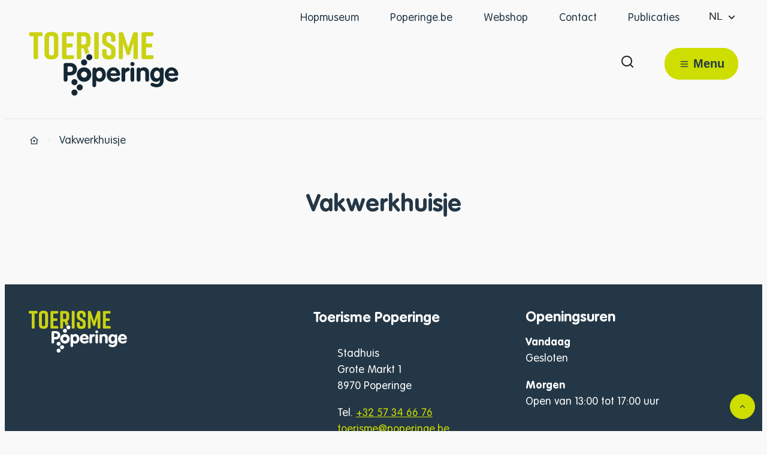

--- FILE ---
content_type: text/html; charset=utf-8
request_url: https://www.toerismepoperinge.be/natuur-groen/bossen/helleketelbos/vakwerkhuisje
body_size: 24147
content:
<!DOCTYPE html><html lang=nl-BE><head><meta charset=utf-8><meta name=HandheldFriendly content=True><meta name=MobileOptimized content=320><meta name=viewport content="width=device-width, initial-scale=1.0"><meta name=generator content="Icordis CMS by LCP nv (https://www.lcp.be)"><meta name=theme-color content=#182a38><title>Vakwerkhuisje - Toerisme Poperinge</title><link rel=preconnect href=https://fonts.icordis.be><link rel=stylesheet href=https://fonts.icordis.be/fonts/toerismepoperinge/vagroundedstd-600-300-900-100.css media=screen><link rel=stylesheet href=/css/layout/modules/filter.css media=screen><link rel=stylesheet href=/css/layout/modules/content-blocks.css media=screen><link id=skin-stylesheet rel=stylesheet media=screen href="/css/dist/skin-toerismepoperinge.css?v=07012026082233" data-sw="/css/dist/skin-toerismepoperinge-contrast.css?v=07012026082233" data-css=contrastskin><link rel=stylesheet href=/css/layout/core/print.css media=print><link rel="stylesheet preload" as=style href=/style-dynamic.css media=screen><link rel=icon type=image/png href=/global/images/poperinge/toerismepoperinge/skin/favicon-96x96.png sizes=96x96><link rel=icon type=image/svg+xml href=/global/images/poperinge/toerismepoperinge/skin/favicon.svg><link rel="shortcut icon" href=/global/images/poperinge/toerismepoperinge/skin/favicon.ico><link rel=apple-touch-icon sizes=180x180 href=/global/images/poperinge/toerismepoperinge/skin/apple-touch-icon.png><link rel=mask-icon href=/global/images/poperinge/toerismepoperinge/skin/safari-pinned-tab.svg color=#182a38><link type=application/rss+xml rel=alternate title="Nieuws RSS" href=/rss/nieuws.rss><link type=application/rss+xml rel=alternate title="Activiteiten RSS" href=/rss/activiteiten.rss><link rel=canonical href=https://www.toerismepoperinge.be/natuur-groen/bossen/helleketelbos/vakwerkhuisje><link rel=manifest href=/site.webmanifest><meta name=apple-mobile-web-app-title content=Vakwerkhuisjee><meta name=description content=""><meta property=og:description content=""><meta property=og:site_name content="Toerisme Poperinge"><meta property=og:title content=Vakwerkhuisje><meta property=og:url content=https://www.toerismepoperinge.be/natuur-groen/bossen/helleketelbos/vakwerkhuisje><meta property=og:type content=website><meta name=image property=og:image content=https://www.toerismepoperinge.be/global/images/poperinge/toerismepoperinge/skin/logo-og.png><meta name=twitter:card content=summary><meta property=twitter:title content=Vakwerkhuisje><meta property=twitter:description content=""></head><body id=body class=portal-0 data-menu=dropdown><div id=skip-content class=skip><div class=container><a href=#content-main data-scrollto=skip rel=nofollow> <span>Naar inhoud</span> </a></div></div><noscript><div class=alertbox-warning>Javascript is niet ingeschakeld. We hebben gedetecteerd dat javascript is uitgeschakeld in deze browser. Schakel javascript in of schakel over naar een ondersteunde browser om door te gaan.</div></noscript><header class=header><div class=header__meta><div class=container><div class="meta meta__wrapper"><div class="meta__container-wrapper fade-navs fade__navs"><button data-scroll=scroll-left data-tooltip="scroll naar links" aria-hidden=true class="btn-scroll next hidden"> <svg class=scroll__icon aria-hidden=true data-icon=arrow-right-s><use href=/global/icons/global-line.svg#arrow-right-s style="fill:var(--icon-color-primary,var(--icon-color));transition:fill var(--transition-duration-base) var(--transition-timing-function)"></use></svg> <span class="sr_skip sr-only">scroll naar links</span> </button> <button data-scroll=scroll-right data-tooltip="scroll naar rechts" aria-hidden=true class="btn-scroll prev hidden"> <svg class=scroll__icon aria-hidden=true data-icon=arrow-left-s><use href=/global/icons/global-line.svg#arrow-left-s style="fill:var(--icon-color-primary,var(--icon-color));transition:fill var(--transition-duration-base) var(--transition-timing-function)"></use></svg> <span class="sr_skip sr-only">scroll naar rechts</span> </button><ul class=nav-meta data-scroller=fade__navs><li class="nav__item meta__item" data-id=7><a href="https://www.hopmuseum.be/" class="nav__link meta__link" target=_blank rel=noopener> <span class=meta__link>Hopmuseum</span> </a></li><li class="nav__item meta__item" data-id=12><a href=https://www.poperinge.be class="nav__link meta__link" target=_blank rel=noopener> <span class=meta__link>Poperinge.be</span> </a></li><li class="nav__item meta__item" data-id=11><a href=https://shop.poperinge.be class="nav__link meta__link" target=_blank rel=noopener> <span class=meta__link>Webshop</span> </a></li><li class="nav__item meta__item" data-id=2><a href=/contact class="nav__link meta__link"> <span class=meta__link>Contact</span> </a></li><li class="nav__item meta__item" data-id=9><a href=/content/detail/513/publicaties class="nav__link meta__link"> <span class=meta__link>Publicaties</span> </a></li></ul></div><div class=header-translate><button data-toggle=translate class=btn-toggle-translate type=button aria-expanded=false> <span>nl</span> <svg class=header-translate-icon aria-hidden=true data-icon=arrow-down-s><use href=/global/icons/global-line.svg#arrow-down-s style="fill:var(--icon-color-primary,var(--icon-color));transition:fill var(--transition-duration-base) var(--transition-timing-function)"></use></svg> </button><div class=header-translate-controllers><div class=header-translation><ul class=nav-translation><li class="nav__item active"><span class=nav__link> <span>nl</span> </span></li></ul></div></div></div></div></div></div><div class="header-main header__main" data-menu-position=under><div class=container><div class=header__container-wrapper><div class="header-brand header__brand"><a href="/" class=brand data-tooltip="Terug naar startpagina"> <span class="brand-txt brand__txt">Toerisme Poperinge</span> <img src=/global/images/poperinge/toerismepoperinge/skin/logo.svg alt="" class="logo-img brand__logo"> </a></div><div class="header-right header__right"><div class="header-search header__search" data-scrolltop-suggestionsearch=True><div class=search__overlay data-toggle=offsearch_close></div><div id=search class="search search-main" role=search><form action=/zoeken method=GET name=searchForm id=searchForm class=search__form><div class="input-group search__group"><label for=txtkeyword><span class=sr-only>Waar ben je naar op zoek?</span></label> <svg class="search__icon search__icon-front" aria-hidden=true data-icon=search><use href=/global/icons/global-line.svg#search style="fill:var(--icon-color-primary,var(--icon-color));transition:fill var(--transition-duration-base) var(--transition-timing-function)"></use></svg> <input type=text name=q class="form-control txt search__input" id=txtkeyword data-tooltip="Waar ben je naar op zoek?" autocomplete=off data-toggle-placeholder=1 placeholder="Waar ben je naar op zoek?" data-placeholder-mobile=Zoek data-speak-text="Begin nu te spreken" data-listening-text=Luisteren... data-error="Gelieve je microfoon aan te sluiten en je microfoon rechten toe te laten."><div aria-hidden=true class="loading search__loading"><svg class=loading__icon aria-hidden=true data-icon=icon-search-loading><use href=/images/search-loading.svg#icon-search-loading style="fill:var(--icon-color-primary,var(--icon-color));transition:fill var(--transition-duration-base) var(--transition-timing-function)"></use></svg></div><span class="input-group__btn search__input-group"> <button type=submit class=search__btn id=btnSearch data-tooltip=Zoek> <svg class=search__icon aria-hidden=true data-icon=search><use href=/global/icons/global-line.svg#search style="fill:var(--icon-color-primary,var(--icon-color));transition:fill var(--transition-duration-base) var(--transition-timing-function)"></use></svg> <span>Zoek</span> </button> </span></div></form><div id=suggestionsearch class="search-suggestion partial-overview" aria-live=polite></div></div><button data-toggle=offsearch_close class="toggle btn-toggle-close" type=button aria-expanded=false data-tooltip=Sluiten> <svg viewBox="0 0 100 100" aria-hidden=true class=toggle__icon><path class="line line-1" d="M 20,29.000046 H 80.000231 C 80.000231,29.000046 94.498839,28.817352 94.532987,66.711331 94.543142,77.980673 90.966081,81.670246 85.259173,81.668997 79.552261,81.667751 75.000211,74.999942 75.000211,74.999942 L 25.000021,25.000058" /><path class="line line-2" d="M 20,50 H 80" /><path class="line line-3" d="M 20,70.999954 H 80.000231 C 80.000231,70.999954 94.498839,71.182648 94.532987,33.288669 94.543142,22.019327 90.966081,18.329754 85.259173,18.331003 79.552261,18.332249 75.000211,25.000058 75.000211,25.000058 L 25.000021,74.999942" /></svg> <span class=toggle__txt>Sluiten</span> </button></div><div class=header__nav aria-label="Main menu" role=navigation><div class="overlay overlay__navigation header-nav-overlay" data-toggle=offcanvas aria-hidden=true></div><nav class="navigation-main is-desktop"><div class=navigation__container-wrapper><div class=navigation__header><span class=navigation__title aria-hidden=true><span>Menu</span></span> <button class="toggle btn-toggle-close navigation__btn--close" data-tooltip="Menu sluiten" data-toggle=offcanvas> <svg viewBox="0 0 100 100" aria-hidden=true class=toggle__icon><path class="line line-1" d="M 20,29.000046 H 80.000231 C 80.000231,29.000046 94.498839,28.817352 94.532987,66.711331 94.543142,77.980673 90.966081,81.670246 85.259173,81.668997 79.552261,81.667751 75.000211,74.999942 75.000211,74.999942 L 25.000021,25.000058" /><path class="line line-2" d="M 20,50 H 80" /><path class="line line-3" d="M 20,70.999954 H 80.000231 C 80.000231,70.999954 94.498839,71.182648 94.532987,33.288669 94.543142,22.019327 90.966081,18.329754 85.259173,18.331003 79.552261,18.332249 75.000211,25.000058 75.000211,25.000058 L 25.000021,74.999942" /></svg> <span class=toggle__txt>Menu sluiten</span> </button></div><div class=nav__container-wrapper><ul class=nav-main data-menu-setting=show-description><li class="nav__item nav1 dropdown"><a class=nav__link href=/aanbod aria-expanded=false> <span class=nav__title><span>Zien &amp; doen</span></span><p class=nav__info>Wil je even de pauzeknop indrukken? Verlang je naar rust en genot in elke vezel van je lijf? En dat zonder verre verplaatsing? Kom dan naar Poperinge, de stad die al je zintuigen prikkelt.</p></a><div class=dropdown__menu><ul class=dropdown-main><li class="nav__item dropdown__item"><a class="nav__link dropdown__link" href=/aanbod/avontuur-fun> <span class="nav__title dropdown__title"> <span>Avontuur &amp; Fun</span></span> </a></li><li class="nav__item dropdown__item"><a class="nav__link dropdown__link" href=/aanbod/fietsen> <span class="nav__title dropdown__title"> <span>Fietsen</span></span> </a></li><li class="nav__item dropdown__item"><a class="nav__link dropdown__link" href=/aanbod/wandelen> <span class="nav__title dropdown__title"> <span>Wandelen</span></span> </a></li><li class="nav__item dropdown__item"><a class="nav__link dropdown__link" href=/aanbod/hop-bier> <span class="nav__title dropdown__title"> <span>Hop &amp; Bier</span></span> </a></li><li class="nav__item dropdown__item"><a class="nav__link dropdown__link" href="/aanbod/grote oorlog"> <span class="nav__title dropdown__title"> <span>Grote Oorlog</span></span> </a></li><li class="nav__item dropdown__item"><a class="nav__link dropdown__link" href=/aanbod/musea-en-expo> <span class="nav__title dropdown__title"> <span>Musea &amp; Expo&#x27;s</span></span> </a></li><li class="nav__item dropdown__item"><a class="nav__link dropdown__link" href=/aanbod/kunst-erfgoed> <span class="nav__title dropdown__title"> <span>Kunst &amp; Erfgoed</span></span> </a></li><li class="nav__item dropdown__item"><a class="nav__link dropdown__link" href=/aanbod/in-groep> <span class="nav__title dropdown__title"> <span>In groep</span></span> </a></li><li class="nav__item dropdown__item"><a class="nav__link dropdown__link" href=/content/detail/461/met-kinderen> <span class="nav__title dropdown__title"> <span>Met kinderen</span></span> </a></li><li class="nav__item dropdown__item"><a class="nav__link dropdown__link" href=/aanbod/volkssporten> <span class="nav__title dropdown__title"> <span>Volkssporten</span></span> </a></li><li class="nav__item dropdown__item"><a class="nav__link dropdown__link" href=/aanbod/charmante-dorpen> <span class="nav__title dropdown__title"> <span>Charmante dorpen</span></span> </a></li></ul></div></li><li class="nav__item nav2"><a class=nav__link href=/etendrinken> <span class=nav__title><span>Eten &amp; drinken</span></span><p class=nav__info>Kan jij ook zo genieten van heerlijk tafelen? In Poperinge komt elke Bourgondi&#xEB;r aan zijn trekken.</p></a></li><li class="nav__item nav3"><a class=nav__link href=/overnachten> <span class=nav__title><span>Overnachten</span></span><p class=nav__info>Een charmante bed &amp; breakfast op de boerenbuiten, een gezellig hotel in het midden van de stad, of je tent tussen de bomen. Zie je het al voor je?</p></a></li><li class="nav__item nav4"><a class=nav__link href=/activiteiten> <span class=nav__title><span>Activiteiten</span></span><p class=nav__info>In Poperinge valt er altijd iets te beleven. &#xA0;Ontdek hieronder welke culturele, culinaire en sportieve activiteiten er gepland staan.</p></a></li><li class="nav__item nav5 dropdown"><a class=nav__link href=/content/detail/51/praktisch aria-expanded=false> <span class=nav__title><span>Praktisch</span></span> </a><div class=dropdown__menu><ul class=dropdown-main><li class="nav__item dropdown__item"><a class="nav__link dropdown__link" href=/mobiliteit> <span class="nav__title dropdown__title"> <span>Mobiliteit</span></span> </a></li><li class="nav__item dropdown__item"><a class="nav__link dropdown__link" href=/faq> <span class="nav__title dropdown__title"> <span>FAQ</span></span> </a></li><li class="nav__item dropdown__item"><a class="nav__link dropdown__link" href=/toeristische-infopunten> <span class="nav__title dropdown__title"> <span>Toeristische infopunten</span></span> </a></li></ul></div></li></ul></div></div></nav> <button data-toggle=offcanvas class="toggle btn-toggle-close navigation__btn--close" type=button aria-expanded=false> <svg viewBox="0 0 100 100" aria-hidden=true class=toggle__icon><path class="line line-1" d="M 20,29.000046 H 80.000231 C 80.000231,29.000046 94.498839,28.817352 94.532987,66.711331 94.543142,77.980673 90.966081,81.670246 85.259173,81.668997 79.552261,81.667751 75.000211,74.999942 75.000211,74.999942 L 25.000021,25.000058" /><path class="line line-2" d="M 20,50 H 80" /><path class="line line-3" d="M 20,70.999954 H 80.000231 C 80.000231,70.999954 94.498839,71.182648 94.532987,33.288669 94.543142,22.019327 90.966081,18.329754 85.259173,18.331003 79.552261,18.332249 75.000211,25.000058 75.000211,25.000058 L 25.000021,74.999942" /></svg> <span class=toggle-txt>Menu sluiten</span> </button></div><button class=header__search-btn data-toggle=offsearch_open data-dismiss=modal type=button aria-expanded=false> <svg class=header__search-icon aria-hidden=true data-icon=search><use href=/global/icons/global-line.svg#search style="fill:var(--icon-color-primary,var(--icon-color));transition:fill var(--transition-duration-base) var(--transition-timing-function)"></use></svg> <span class="toggle__txt sr-only">Zoek tonen / verbergen</span> </button><div class=header__toggle-menu><button data-toggle=offcanvas data-dismiss=modal class=btn-toggle-menu type=button aria-expanded=false> <svg viewBox="0 0 100 100" aria-hidden=true class=toggle__icon><path class="line line-1" d="M 20,29.000046 H 80.000231 C 80.000231,29.000046 94.498839,28.817352 94.532987,66.711331 94.543142,77.980673 90.966081,81.670246 85.259173,81.668997 79.552261,81.667751 75.000211,74.999942 75.000211,74.999942 L 25.000021,25.000058" /><path class="line line-2" d="M 20,50 H 80" /><path class="line line-3" d="M 20,70.999954 H 80.000231 C 80.000231,70.999954 94.498839,71.182648 94.532987,33.288669 94.543142,22.019327 90.966081,18.329754 85.259173,18.331003 79.552261,18.332249 75.000211,25.000058 75.000211,25.000058 L 25.000021,74.999942" /></svg> <span class=toggle__txt>Menu</span> </button></div></div></div></div></div></header><main id=wrapper class=main><div class="visible-print sr_skip"><img alt="" src=/global/images/poperinge/toerismepoperinge/skin/logo.png></div><nav aria-label=breadcrumb class="breadcrumb breadcrumb-main sr_skip"><div class=breadcrumb__wrapper><div class="breadcrumb__container-wrapper fade__navs"><button data-scroll=scroll-left data-tooltip="scroll naar links" aria-hidden=true class="btn-scroll next hidden"> <svg class=scroll__icon aria-hidden=true data-icon=arrow-right-s><use href=/global/icons/global-line.svg#arrow-right-s style="fill:var(--icon-color-primary,var(--icon-color));transition:fill var(--transition-duration-base) var(--transition-timing-function)"></use></svg> <span class="sr_skip sr-only">scroll naar links</span> </button> <button data-scroll=scroll-right data-tooltip="scroll naar rechts" aria-hidden=true class="btn-scroll prev hidden"> <svg class=scroll__icon aria-hidden=true data-icon=arrow-left-s><use href=/global/icons/global-line.svg#arrow-left-s style="fill:var(--icon-color-primary,var(--icon-color));transition:fill var(--transition-duration-base) var(--transition-timing-function)"></use></svg> <span class="sr_skip sr-only">scroll naar rechts</span> </button><ol class="nav-breadcrumb sr_skip" itemscope itemtype=http://schema.org/BreadcrumbList data-scroller=fade__navs><li class="nav__item breadcrumb__item breadcrumb__item--home" itemprop=itemListElement itemscope itemtype=http://schema.org/ListItem><a itemprop=item href="/" class="nav__link breadcrumb__link"> <svg class="nav__icon breadcrumb__icon" aria-hidden=true data-icon=home-7><use href=/global/icons/global-line.svg#home-7 style="fill:var(--icon-color-primary,var(--icon-color));transition:fill var(--transition-duration-base) var(--transition-timing-function)"></use></svg> <span itemprop=name>Startpagina</span><meta itemprop=position content=1></a> <svg class="nav__icon breadcrumb__icon" aria-hidden=true data-icon=arrow-right-s><use href=/global/icons/global-line.svg#arrow-right-s style="fill:var(--icon-color-primary,var(--icon-color));transition:fill var(--transition-duration-base) var(--transition-timing-function)"></use></svg></li><li class="nav__item breadcrumb__item active" itemprop=itemListElement itemscope itemtype=http://schema.org/ListItem><a class="nav__link breadcrumb__link" href=https://www.toerismepoperinge.be/natuur-groen/bossen/helleketelbos/vakwerkhuisje itemprop=item> <span class=aCrumb itemprop=name>Vakwerkhuisje</span><meta itemprop=position content=2></a></li></ol></div></div></nav><div class=heading__wrapper><div class=container><div class="heading__row heading__content"><div class=heading__container><h1 class=page-heading><span>Vakwerkhuisje</span></h1><div class=sub-title__short></div></div></div></div></div><div id=content-main class=page-inner><div class=main__container><section class="content-detail tegellijst"><div class=container-wrapper><section class=filter-overview><div class="page-container page-column page-full"><div class=page-content id=aanbod-container><section class=content><div class=container-wrapper id=ajax-container aria-live=polite><nav class=pagination></nav></div></section></div></div></section><div class=page-container><div class=page-content></div></div></div></section></div></div></main><footer id=footer class="footer footer--main"><div class=footer-top><div class=container><div class="footer__row footer-top__row"><div class=footer__portal-icon><svg class=portal__icon aria-hidden=true data-icon=logo-footer><use href=/global/icons/poperinge/custom-poperinge-toerisme.svg#logo-footer style="fill:var(--icon-color-primary,var(--icon-color));transition:fill var(--transition-duration-base) var(--transition-timing-function)"></use></svg></div><div class=footer-left><div class="box-contact notranslate" translate=no><div class="box__block contact__block"><h3 class=box__subtitle><span>Toerisme Poperinge</span></h3><div class=contact__block-row><div class=contact__content><div class=contact__content-row><div class=contact__info-container><dl class=contact__info><dt class=lbl-address><span>Adres</span></dt><dd class="dd txt-address"><div class=dd__info><span class=txt-gebouw>Stadhuis</span> <span class=address--block> <span class=txt-streetnr>Grote Markt 1</span> <span class=txt-postal><span class=sr-only>, </span>8970</span> <span class=txt-city>Poperinge</span> </span></div></dd><dt class=lbl-phone><span>Tel.</span></dt><dd class="dd txt-phone"><div class=dd__info><span data-label=Tel.><a rel="noopener noreferrer" href=tel:003257346676 class=phone><span>+32 57 34 66 76</span></a></span></div></dd><dt class=lbl-email><span>E-mail</span></dt><dd class="dd txt-email"><div class=dd__info><span data-label=E-mail><a rel="noopener noreferrer" target=_blank href=mailto:%74%6f%65%72%69%73%6d%65%40%70%6f%70%65%72%69%6e%67%65%2e%62%65 class=mail><span>&#116;&#111;&#101;&#114;&#105;&#115;&#109;&#101;<span>&#064;</span>&#112;&#111;&#112;&#101;&#114;&#105;&#110;&#103;&#101;&#046;&#098;&#101;</span></a></span></div></dd></dl><div class=contact__show-all-link><a href=/contact class=link-link> <span>Alle contact en openingsuren</span> </a></div></div><div class=contact__hours-container><h3 class=box__title><span>Openingsuren</span></h3><div class=contact__hours-info><div class=hours-today><div class=hours__block data-refresh-open-status=1><div class=has-hourstatus__row><div class=hours__title><span>Vandaag</span></div></div><div class=txt-hours><span class=txt-closed> Gesloten</span></div></div></div><div class=hours-tomorrow data-tomorrow-hourid=1><div class=hours__block><div class=hours__title><span>Morgen</span></div><div class=hours-info><div class=txt-hours><div class=hours-info__list><div class="normal-hours hours-info__item"><span class=txt-open-from>Open van</span> <span class=hours-part> <span class=hour-part> <span class="txt-from hour">13:00</span> <span class=txt-time-divider>tot</span> <span class="txt-to hour">17:00 <span>uur</span></span> </span> </span></div></div></div></div></div></div></div></div></div></div></div><script type=application/ld+json>{"@context":"http://schema.org","@type":"PostalAddress","addressLocality":"Poperinge","postalCode":"8970","streetAddress":"Grote Markt 1 "}</script></div></div></div><div class=footer-social><h3 class=box__subtitle><span>Volg ons</span></h3><div class=footer-social-data><ul class=list-social><li class="list__item social__item"><a href=https://www.facebook.com/visitpoperinge target=_blank data-tooltip=Facebook class="list__link social__link social__link-facebook" rel=noopener> <svg class=social__icon aria-hidden=true data-icon=facebook-circle-fill><use href=/global/icons/global-socials.svg#facebook-circle-fill style="fill:var(--icon-color-facebook,var(--icon-color));transition:fill var(--transition-duration-base) var(--transition-timing-function)"></use></svg> <span>Facebook</span> </a></li><li class="list__item social__item"><a href="https://www.instagram.com/visitpoperinge/" target=_blank data-tooltip=Instagram class="list__link social__link social__link-instagram" rel=noopener> <svg class=social__icon aria-hidden=true data-icon=instagram-fill><use href=/global/icons/global-socials.svg#instagram-fill style="fill:var(--icon-color-instagram,var(--icon-color));transition:fill var(--transition-duration-base) var(--transition-timing-function)"></use></svg> <span>Instagram</span> </a></li></ul></div><a class=footer__logo-eubar data-tooltip="Gefinancierd door de Europese Unie - Brexit Adjustment Reserve" rel=noopener href=/bar> <svg class=footer__logo aria-hidden=true data-icon=logo-eu-bar><use href=/global/icons/poperinge/custom-poperinge-toerisme.svg#logo-eu-bar style="fill:var(--icon-color-primary,var(--icon-color));transition:fill var(--transition-duration-base) var(--transition-timing-function)"></use></svg> <span class=sr-only><span>Gefinancierd door de Europese Unie - Brexit Adjustment Reserve</span></span> </a></div></div></div></div><div class=footer-bottom><div class=container><div class=footer__row><span class=footer-contact__title><span class=copy-year>&copy; 2026&nbsp;</span><span>Toerisme Poperinge</span></span><ul class="list-inline footer__list"><li class=footer__item data-id=4><a href=/sitemap> <span>Sitemap</span> </a></li><li class=footer__item data-id=5><a href=/toegankelijkheidsverklaring> <span>Toegankelijkheidsverklaring</span> </a></li><li class=footer__item data-id=3><a href=/cookies> <span>Cookiebeleid</span> </a></li><li class=footer__item data-id=6><a href=/privacyverklaring> <span>Privacyverklaring</span> </a></li></ul><a class=footer__link--lcp data-tooltip="web design, development en cms door LCP" rel=noopener target=_blank href="https://www.lcp.be/"> <svg class="footer__icon icon--lcp" aria-hidden=true data-icon=lcp><use href=/global/icons/global-township.svg#lcp style="fill:var(--icon-color-primary,var(--icon-color));transition:fill var(--transition-duration-base) var(--transition-timing-function)"></use></svg> <span>LCP nv 2026 &copy; </span> </a></div></div></div></footer><div class="toppos sr_skip"><div id=totop><a rel=nofollow href=#skip-content data-scrollto=totop data-tooltip="Naar top" class=btn-totop> <svg class="btn__icon totop__icon" aria-hidden=true data-icon=arrow-up-s><use href=/global/icons/global-line.svg#arrow-up-s style="fill:var(--icon-color-primary,var(--icon-color));transition:fill var(--transition-duration-base) var(--transition-timing-function)"></use></svg> <span>Naar top</span> </a></div></div><script src=/global/js/jquery-3.6.2.min.js></script><script src="/js/minified/site.min.js?v=P-hmYFODxdnaBUlpg-b-wgGmr2nzNXwonOZZ_1HA8Ss"></script><script async src="/js/minified/lazysize.min.js?v=IiNPl7D4xnh-yMwI6YW2HUuOl7aOxr0f-a7Qut8H6zQ"></script><script src=/global/js/lcp-swiper.js async></script></body></html>

--- FILE ---
content_type: image/svg+xml
request_url: https://www.toerismepoperinge.be/images/toerismepoperinge/ellipse_halfcircle_lines_white.svg
body_size: 66059
content:
<svg xmlns="http://www.w3.org/2000/svg" xmlns:xlink="http://www.w3.org/1999/xlink" width="520" height="162" viewBox="0 0 520 162">
  <defs>
    <clipPath id="clip-path">
      <rect id="Rectangle_407" data-name="Rectangle 407" width="520" height="162" transform="translate(-146 5515)" fill="none"/>
    </clipPath>
    <clipPath id="clip-path-2">
      <circle id="Ellipse_24" data-name="Ellipse 24" cx="209.29" cy="209.29" r="209.29" transform="translate(532 802)" fill="none" stroke="#fc0" stroke-width="50" opacity="0.24"/>
    </clipPath>
    <clipPath id="clip-path-3">
      <rect width="817.665" height="649.698" fill="none"/>
    </clipPath>
  </defs>
  <g id="Mask_Group_24" data-name="Mask Group 24" transform="translate(146 -5515)" opacity="0.27" clip-path="url(#clip-path)">
    <g id="Mask_Group_23" data-name="Mask Group 23" transform="matrix(0.799, -0.602, 0.602, 0.799, -1087.731, 5375.467)" opacity="0.6" clip-path="url(#clip-path-2)">
      <g id="Repeat_Grid_10" data-name="Repeat Grid 10" transform="translate(424.145 721.109)" clip-path="url(#clip-path-3)">
        <g transform="translate(-490 -770.5)">
          <line id="Line_471" data-name="Line 471" x2="304" transform="translate(490 771)" fill="none" stroke="#f9f9f9" stroke-width="2"/>
        </g>
        <g transform="translate(-186 -770.5)">
          <line id="Line_472" data-name="Line 472" x2="304" transform="translate(490 771)" fill="none" stroke="#f9f9f9" stroke-width="2"/>
        </g>
        <g transform="translate(118 -770.5)">
          <line id="Line_473" data-name="Line 473" x2="304" transform="translate(490 771)" fill="none" stroke="#f9f9f9" stroke-width="2"/>
        </g>
        <g transform="translate(-490 -764.5)">
          <line id="Line_474" data-name="Line 474" x2="304" transform="translate(490 771)" fill="none" stroke="#f9f9f9" stroke-width="2"/>
        </g>
        <g transform="translate(-186 -764.5)">
          <line id="Line_475" data-name="Line 475" x2="304" transform="translate(490 771)" fill="none" stroke="#f9f9f9" stroke-width="2"/>
        </g>
        <g transform="translate(118 -764.5)">
          <line id="Line_476" data-name="Line 476" x2="304" transform="translate(490 771)" fill="none" stroke="#f9f9f9" stroke-width="2"/>
        </g>
        <g transform="translate(-490 -758.5)">
          <line id="Line_477" data-name="Line 477" x2="304" transform="translate(490 771)" fill="none" stroke="#f9f9f9" stroke-width="2"/>
        </g>
        <g transform="translate(-186 -758.5)">
          <line id="Line_478" data-name="Line 478" x2="304" transform="translate(490 771)" fill="none" stroke="#f9f9f9" stroke-width="2"/>
        </g>
        <g transform="translate(118 -758.5)">
          <line id="Line_479" data-name="Line 479" x2="304" transform="translate(490 771)" fill="none" stroke="#f9f9f9" stroke-width="2"/>
        </g>
        <g transform="translate(-490 -752.5)">
          <line id="Line_480" data-name="Line 480" x2="304" transform="translate(490 771)" fill="none" stroke="#f9f9f9" stroke-width="2"/>
        </g>
        <g transform="translate(-186 -752.5)">
          <line id="Line_481" data-name="Line 481" x2="304" transform="translate(490 771)" fill="none" stroke="#f9f9f9" stroke-width="2"/>
        </g>
        <g transform="translate(118 -752.5)">
          <line id="Line_482" data-name="Line 482" x2="304" transform="translate(490 771)" fill="none" stroke="#f9f9f9" stroke-width="2"/>
        </g>
        <g transform="translate(-490 -746.5)">
          <line id="Line_483" data-name="Line 483" x2="304" transform="translate(490 771)" fill="none" stroke="#f9f9f9" stroke-width="2"/>
        </g>
        <g transform="translate(-186 -746.5)">
          <line id="Line_484" data-name="Line 484" x2="304" transform="translate(490 771)" fill="none" stroke="#f9f9f9" stroke-width="2"/>
        </g>
        <g transform="translate(118 -746.5)">
          <line id="Line_485" data-name="Line 485" x2="304" transform="translate(490 771)" fill="none" stroke="#f9f9f9" stroke-width="2"/>
        </g>
        <g transform="translate(-490 -740.5)">
          <line id="Line_486" data-name="Line 486" x2="304" transform="translate(490 771)" fill="none" stroke="#f9f9f9" stroke-width="2"/>
        </g>
        <g transform="translate(-186 -740.5)">
          <line id="Line_487" data-name="Line 487" x2="304" transform="translate(490 771)" fill="none" stroke="#f9f9f9" stroke-width="2"/>
        </g>
        <g transform="translate(118 -740.5)">
          <line id="Line_488" data-name="Line 488" x2="304" transform="translate(490 771)" fill="none" stroke="#f9f9f9" stroke-width="2"/>
        </g>
        <g transform="translate(-490 -734.5)">
          <line id="Line_489" data-name="Line 489" x2="304" transform="translate(490 771)" fill="none" stroke="#f9f9f9" stroke-width="2"/>
        </g>
        <g transform="translate(-186 -734.5)">
          <line id="Line_490" data-name="Line 490" x2="304" transform="translate(490 771)" fill="none" stroke="#f9f9f9" stroke-width="2"/>
        </g>
        <g transform="translate(118 -734.5)">
          <line id="Line_491" data-name="Line 491" x2="304" transform="translate(490 771)" fill="none" stroke="#f9f9f9" stroke-width="2"/>
        </g>
        <g transform="translate(-490 -728.5)">
          <line id="Line_492" data-name="Line 492" x2="304" transform="translate(490 771)" fill="none" stroke="#f9f9f9" stroke-width="2"/>
        </g>
        <g transform="translate(-186 -728.5)">
          <line id="Line_493" data-name="Line 493" x2="304" transform="translate(490 771)" fill="none" stroke="#f9f9f9" stroke-width="2"/>
        </g>
        <g transform="translate(118 -728.5)">
          <line id="Line_494" data-name="Line 494" x2="304" transform="translate(490 771)" fill="none" stroke="#f9f9f9" stroke-width="2"/>
        </g>
        <g transform="translate(-490 -722.5)">
          <line id="Line_495" data-name="Line 495" x2="304" transform="translate(490 771)" fill="none" stroke="#f9f9f9" stroke-width="2"/>
        </g>
        <g transform="translate(-186 -722.5)">
          <line id="Line_496" data-name="Line 496" x2="304" transform="translate(490 771)" fill="none" stroke="#f9f9f9" stroke-width="2"/>
        </g>
        <g transform="translate(118 -722.5)">
          <line id="Line_497" data-name="Line 497" x2="304" transform="translate(490 771)" fill="none" stroke="#f9f9f9" stroke-width="2"/>
        </g>
        <g transform="translate(-490 -716.5)">
          <line id="Line_498" data-name="Line 498" x2="304" transform="translate(490 771)" fill="none" stroke="#f9f9f9" stroke-width="2"/>
        </g>
        <g transform="translate(-186 -716.5)">
          <line id="Line_499" data-name="Line 499" x2="304" transform="translate(490 771)" fill="none" stroke="#f9f9f9" stroke-width="2"/>
        </g>
        <g transform="translate(118 -716.5)">
          <line id="Line_500" data-name="Line 500" x2="304" transform="translate(490 771)" fill="none" stroke="#f9f9f9" stroke-width="2"/>
        </g>
        <g transform="translate(-490 -710.5)">
          <line id="Line_501" data-name="Line 501" x2="304" transform="translate(490 771)" fill="none" stroke="#f9f9f9" stroke-width="2"/>
        </g>
        <g transform="translate(-186 -710.5)">
          <line id="Line_502" data-name="Line 502" x2="304" transform="translate(490 771)" fill="none" stroke="#f9f9f9" stroke-width="2"/>
        </g>
        <g transform="translate(118 -710.5)">
          <line id="Line_503" data-name="Line 503" x2="304" transform="translate(490 771)" fill="none" stroke="#f9f9f9" stroke-width="2"/>
        </g>
        <g transform="translate(-490 -704.5)">
          <line id="Line_504" data-name="Line 504" x2="304" transform="translate(490 771)" fill="none" stroke="#f9f9f9" stroke-width="2"/>
        </g>
        <g transform="translate(-186 -704.5)">
          <line id="Line_505" data-name="Line 505" x2="304" transform="translate(490 771)" fill="none" stroke="#f9f9f9" stroke-width="2"/>
        </g>
        <g transform="translate(118 -704.5)">
          <line id="Line_506" data-name="Line 506" x2="304" transform="translate(490 771)" fill="none" stroke="#f9f9f9" stroke-width="2"/>
        </g>
        <g transform="translate(-490 -698.5)">
          <line id="Line_507" data-name="Line 507" x2="304" transform="translate(490 771)" fill="none" stroke="#f9f9f9" stroke-width="2"/>
        </g>
        <g transform="translate(-186 -698.5)">
          <line id="Line_508" data-name="Line 508" x2="304" transform="translate(490 771)" fill="none" stroke="#f9f9f9" stroke-width="2"/>
        </g>
        <g transform="translate(118 -698.5)">
          <line id="Line_509" data-name="Line 509" x2="304" transform="translate(490 771)" fill="none" stroke="#f9f9f9" stroke-width="2"/>
        </g>
        <g transform="translate(-490 -692.5)">
          <line id="Line_510" data-name="Line 510" x2="304" transform="translate(490 771)" fill="none" stroke="#f9f9f9" stroke-width="2"/>
        </g>
        <g transform="translate(-186 -692.5)">
          <line id="Line_511" data-name="Line 511" x2="304" transform="translate(490 771)" fill="none" stroke="#f9f9f9" stroke-width="2"/>
        </g>
        <g transform="translate(118 -692.5)">
          <line id="Line_512" data-name="Line 512" x2="304" transform="translate(490 771)" fill="none" stroke="#f9f9f9" stroke-width="2"/>
        </g>
        <g transform="translate(-490 -686.5)">
          <line id="Line_513" data-name="Line 513" x2="304" transform="translate(490 771)" fill="none" stroke="#f9f9f9" stroke-width="2"/>
        </g>
        <g transform="translate(-186 -686.5)">
          <line id="Line_514" data-name="Line 514" x2="304" transform="translate(490 771)" fill="none" stroke="#f9f9f9" stroke-width="2"/>
        </g>
        <g transform="translate(118 -686.5)">
          <line id="Line_515" data-name="Line 515" x2="304" transform="translate(490 771)" fill="none" stroke="#f9f9f9" stroke-width="2"/>
        </g>
        <g transform="translate(-490 -680.5)">
          <line id="Line_516" data-name="Line 516" x2="304" transform="translate(490 771)" fill="none" stroke="#f9f9f9" stroke-width="2"/>
        </g>
        <g transform="translate(-186 -680.5)">
          <line id="Line_517" data-name="Line 517" x2="304" transform="translate(490 771)" fill="none" stroke="#f9f9f9" stroke-width="2"/>
        </g>
        <g transform="translate(118 -680.5)">
          <line id="Line_518" data-name="Line 518" x2="304" transform="translate(490 771)" fill="none" stroke="#f9f9f9" stroke-width="2"/>
        </g>
        <g transform="translate(-490 -674.5)">
          <line id="Line_519" data-name="Line 519" x2="304" transform="translate(490 771)" fill="none" stroke="#f9f9f9" stroke-width="2"/>
        </g>
        <g transform="translate(-186 -674.5)">
          <line id="Line_520" data-name="Line 520" x2="304" transform="translate(490 771)" fill="none" stroke="#f9f9f9" stroke-width="2"/>
        </g>
        <g transform="translate(118 -674.5)">
          <line id="Line_521" data-name="Line 521" x2="304" transform="translate(490 771)" fill="none" stroke="#f9f9f9" stroke-width="2"/>
        </g>
        <g transform="translate(-490 -668.5)">
          <line id="Line_522" data-name="Line 522" x2="304" transform="translate(490 771)" fill="none" stroke="#f9f9f9" stroke-width="2"/>
        </g>
        <g transform="translate(-186 -668.5)">
          <line id="Line_523" data-name="Line 523" x2="304" transform="translate(490 771)" fill="none" stroke="#f9f9f9" stroke-width="2"/>
        </g>
        <g transform="translate(118 -668.5)">
          <line id="Line_524" data-name="Line 524" x2="304" transform="translate(490 771)" fill="none" stroke="#f9f9f9" stroke-width="2"/>
        </g>
        <g transform="translate(-490 -662.5)">
          <line id="Line_525" data-name="Line 525" x2="304" transform="translate(490 771)" fill="none" stroke="#f9f9f9" stroke-width="2"/>
        </g>
        <g transform="translate(-186 -662.5)">
          <line id="Line_526" data-name="Line 526" x2="304" transform="translate(490 771)" fill="none" stroke="#f9f9f9" stroke-width="2"/>
        </g>
        <g transform="translate(118 -662.5)">
          <line id="Line_527" data-name="Line 527" x2="304" transform="translate(490 771)" fill="none" stroke="#f9f9f9" stroke-width="2"/>
        </g>
        <g transform="translate(-490 -656.5)">
          <line id="Line_528" data-name="Line 528" x2="304" transform="translate(490 771)" fill="none" stroke="#f9f9f9" stroke-width="2"/>
        </g>
        <g transform="translate(-186 -656.5)">
          <line id="Line_529" data-name="Line 529" x2="304" transform="translate(490 771)" fill="none" stroke="#f9f9f9" stroke-width="2"/>
        </g>
        <g transform="translate(118 -656.5)">
          <line id="Line_530" data-name="Line 530" x2="304" transform="translate(490 771)" fill="none" stroke="#f9f9f9" stroke-width="2"/>
        </g>
        <g transform="translate(-490 -650.5)">
          <line id="Line_531" data-name="Line 531" x2="304" transform="translate(490 771)" fill="none" stroke="#f9f9f9" stroke-width="2"/>
        </g>
        <g transform="translate(-186 -650.5)">
          <line id="Line_532" data-name="Line 532" x2="304" transform="translate(490 771)" fill="none" stroke="#f9f9f9" stroke-width="2"/>
        </g>
        <g transform="translate(118 -650.5)">
          <line id="Line_533" data-name="Line 533" x2="304" transform="translate(490 771)" fill="none" stroke="#f9f9f9" stroke-width="2"/>
        </g>
        <g transform="translate(-490 -644.5)">
          <line id="Line_534" data-name="Line 534" x2="304" transform="translate(490 771)" fill="none" stroke="#f9f9f9" stroke-width="2"/>
        </g>
        <g transform="translate(-186 -644.5)">
          <line id="Line_535" data-name="Line 535" x2="304" transform="translate(490 771)" fill="none" stroke="#f9f9f9" stroke-width="2"/>
        </g>
        <g transform="translate(118 -644.5)">
          <line id="Line_536" data-name="Line 536" x2="304" transform="translate(490 771)" fill="none" stroke="#f9f9f9" stroke-width="2"/>
        </g>
        <g transform="translate(-490 -638.5)">
          <line id="Line_537" data-name="Line 537" x2="304" transform="translate(490 771)" fill="none" stroke="#f9f9f9" stroke-width="2"/>
        </g>
        <g transform="translate(-186 -638.5)">
          <line id="Line_538" data-name="Line 538" x2="304" transform="translate(490 771)" fill="none" stroke="#f9f9f9" stroke-width="2"/>
        </g>
        <g transform="translate(118 -638.5)">
          <line id="Line_539" data-name="Line 539" x2="304" transform="translate(490 771)" fill="none" stroke="#f9f9f9" stroke-width="2"/>
        </g>
        <g transform="translate(-490 -632.5)">
          <line id="Line_540" data-name="Line 540" x2="304" transform="translate(490 771)" fill="none" stroke="#f9f9f9" stroke-width="2"/>
        </g>
        <g transform="translate(-186 -632.5)">
          <line id="Line_541" data-name="Line 541" x2="304" transform="translate(490 771)" fill="none" stroke="#f9f9f9" stroke-width="2"/>
        </g>
        <g transform="translate(118 -632.5)">
          <line id="Line_542" data-name="Line 542" x2="304" transform="translate(490 771)" fill="none" stroke="#f9f9f9" stroke-width="2"/>
        </g>
        <g transform="translate(-490 -626.5)">
          <line id="Line_543" data-name="Line 543" x2="304" transform="translate(490 771)" fill="none" stroke="#f9f9f9" stroke-width="2"/>
        </g>
        <g transform="translate(-186 -626.5)">
          <line id="Line_544" data-name="Line 544" x2="304" transform="translate(490 771)" fill="none" stroke="#f9f9f9" stroke-width="2"/>
        </g>
        <g transform="translate(118 -626.5)">
          <line id="Line_545" data-name="Line 545" x2="304" transform="translate(490 771)" fill="none" stroke="#f9f9f9" stroke-width="2"/>
        </g>
        <g transform="translate(-490 -620.5)">
          <line id="Line_546" data-name="Line 546" x2="304" transform="translate(490 771)" fill="none" stroke="#f9f9f9" stroke-width="2"/>
        </g>
        <g transform="translate(-186 -620.5)">
          <line id="Line_547" data-name="Line 547" x2="304" transform="translate(490 771)" fill="none" stroke="#f9f9f9" stroke-width="2"/>
        </g>
        <g transform="translate(118 -620.5)">
          <line id="Line_548" data-name="Line 548" x2="304" transform="translate(490 771)" fill="none" stroke="#f9f9f9" stroke-width="2"/>
        </g>
        <g transform="translate(-490 -614.5)">
          <line id="Line_549" data-name="Line 549" x2="304" transform="translate(490 771)" fill="none" stroke="#f9f9f9" stroke-width="2"/>
        </g>
        <g transform="translate(-186 -614.5)">
          <line id="Line_550" data-name="Line 550" x2="304" transform="translate(490 771)" fill="none" stroke="#f9f9f9" stroke-width="2"/>
        </g>
        <g transform="translate(118 -614.5)">
          <line id="Line_551" data-name="Line 551" x2="304" transform="translate(490 771)" fill="none" stroke="#f9f9f9" stroke-width="2"/>
        </g>
        <g transform="translate(-490 -608.5)">
          <line id="Line_552" data-name="Line 552" x2="304" transform="translate(490 771)" fill="none" stroke="#f9f9f9" stroke-width="2"/>
        </g>
        <g transform="translate(-186 -608.5)">
          <line id="Line_553" data-name="Line 553" x2="304" transform="translate(490 771)" fill="none" stroke="#f9f9f9" stroke-width="2"/>
        </g>
        <g transform="translate(118 -608.5)">
          <line id="Line_554" data-name="Line 554" x2="304" transform="translate(490 771)" fill="none" stroke="#f9f9f9" stroke-width="2"/>
        </g>
        <g transform="translate(-490 -602.5)">
          <line id="Line_555" data-name="Line 555" x2="304" transform="translate(490 771)" fill="none" stroke="#f9f9f9" stroke-width="2"/>
        </g>
        <g transform="translate(-186 -602.5)">
          <line id="Line_556" data-name="Line 556" x2="304" transform="translate(490 771)" fill="none" stroke="#f9f9f9" stroke-width="2"/>
        </g>
        <g transform="translate(118 -602.5)">
          <line id="Line_557" data-name="Line 557" x2="304" transform="translate(490 771)" fill="none" stroke="#f9f9f9" stroke-width="2"/>
        </g>
        <g transform="translate(-490 -596.5)">
          <line id="Line_558" data-name="Line 558" x2="304" transform="translate(490 771)" fill="none" stroke="#f9f9f9" stroke-width="2"/>
        </g>
        <g transform="translate(-186 -596.5)">
          <line id="Line_559" data-name="Line 559" x2="304" transform="translate(490 771)" fill="none" stroke="#f9f9f9" stroke-width="2"/>
        </g>
        <g transform="translate(118 -596.5)">
          <line id="Line_560" data-name="Line 560" x2="304" transform="translate(490 771)" fill="none" stroke="#f9f9f9" stroke-width="2"/>
        </g>
        <g transform="translate(-490 -590.5)">
          <line id="Line_561" data-name="Line 561" x2="304" transform="translate(490 771)" fill="none" stroke="#f9f9f9" stroke-width="2"/>
        </g>
        <g transform="translate(-186 -590.5)">
          <line id="Line_562" data-name="Line 562" x2="304" transform="translate(490 771)" fill="none" stroke="#f9f9f9" stroke-width="2"/>
        </g>
        <g transform="translate(118 -590.5)">
          <line id="Line_563" data-name="Line 563" x2="304" transform="translate(490 771)" fill="none" stroke="#f9f9f9" stroke-width="2"/>
        </g>
        <g transform="translate(-490 -584.5)">
          <line id="Line_564" data-name="Line 564" x2="304" transform="translate(490 771)" fill="none" stroke="#f9f9f9" stroke-width="2"/>
        </g>
        <g transform="translate(-186 -584.5)">
          <line id="Line_565" data-name="Line 565" x2="304" transform="translate(490 771)" fill="none" stroke="#f9f9f9" stroke-width="2"/>
        </g>
        <g transform="translate(118 -584.5)">
          <line id="Line_566" data-name="Line 566" x2="304" transform="translate(490 771)" fill="none" stroke="#f9f9f9" stroke-width="2"/>
        </g>
        <g transform="translate(-490 -578.5)">
          <line id="Line_567" data-name="Line 567" x2="304" transform="translate(490 771)" fill="none" stroke="#f9f9f9" stroke-width="2"/>
        </g>
        <g transform="translate(-186 -578.5)">
          <line id="Line_568" data-name="Line 568" x2="304" transform="translate(490 771)" fill="none" stroke="#f9f9f9" stroke-width="2"/>
        </g>
        <g transform="translate(118 -578.5)">
          <line id="Line_569" data-name="Line 569" x2="304" transform="translate(490 771)" fill="none" stroke="#f9f9f9" stroke-width="2"/>
        </g>
        <g transform="translate(-490 -572.5)">
          <line id="Line_570" data-name="Line 570" x2="304" transform="translate(490 771)" fill="none" stroke="#f9f9f9" stroke-width="2"/>
        </g>
        <g transform="translate(-186 -572.5)">
          <line id="Line_571" data-name="Line 571" x2="304" transform="translate(490 771)" fill="none" stroke="#f9f9f9" stroke-width="2"/>
        </g>
        <g transform="translate(118 -572.5)">
          <line id="Line_572" data-name="Line 572" x2="304" transform="translate(490 771)" fill="none" stroke="#f9f9f9" stroke-width="2"/>
        </g>
        <g transform="translate(-490 -566.5)">
          <line id="Line_573" data-name="Line 573" x2="304" transform="translate(490 771)" fill="none" stroke="#f9f9f9" stroke-width="2"/>
        </g>
        <g transform="translate(-186 -566.5)">
          <line id="Line_574" data-name="Line 574" x2="304" transform="translate(490 771)" fill="none" stroke="#f9f9f9" stroke-width="2"/>
        </g>
        <g transform="translate(118 -566.5)">
          <line id="Line_575" data-name="Line 575" x2="304" transform="translate(490 771)" fill="none" stroke="#f9f9f9" stroke-width="2"/>
        </g>
        <g transform="translate(-490 -560.5)">
          <line id="Line_576" data-name="Line 576" x2="304" transform="translate(490 771)" fill="none" stroke="#f9f9f9" stroke-width="2"/>
        </g>
        <g transform="translate(-186 -560.5)">
          <line id="Line_577" data-name="Line 577" x2="304" transform="translate(490 771)" fill="none" stroke="#f9f9f9" stroke-width="2"/>
        </g>
        <g transform="translate(118 -560.5)">
          <line id="Line_578" data-name="Line 578" x2="304" transform="translate(490 771)" fill="none" stroke="#f9f9f9" stroke-width="2"/>
        </g>
        <g transform="translate(-490 -554.5)">
          <line id="Line_579" data-name="Line 579" x2="304" transform="translate(490 771)" fill="none" stroke="#f9f9f9" stroke-width="2"/>
        </g>
        <g transform="translate(-186 -554.5)">
          <line id="Line_580" data-name="Line 580" x2="304" transform="translate(490 771)" fill="none" stroke="#f9f9f9" stroke-width="2"/>
        </g>
        <g transform="translate(118 -554.5)">
          <line id="Line_581" data-name="Line 581" x2="304" transform="translate(490 771)" fill="none" stroke="#f9f9f9" stroke-width="2"/>
        </g>
        <g transform="translate(-490 -548.5)">
          <line id="Line_582" data-name="Line 582" x2="304" transform="translate(490 771)" fill="none" stroke="#f9f9f9" stroke-width="2"/>
        </g>
        <g transform="translate(-186 -548.5)">
          <line id="Line_583" data-name="Line 583" x2="304" transform="translate(490 771)" fill="none" stroke="#f9f9f9" stroke-width="2"/>
        </g>
        <g transform="translate(118 -548.5)">
          <line id="Line_584" data-name="Line 584" x2="304" transform="translate(490 771)" fill="none" stroke="#f9f9f9" stroke-width="2"/>
        </g>
        <g transform="translate(-490 -542.5)">
          <line id="Line_585" data-name="Line 585" x2="304" transform="translate(490 771)" fill="none" stroke="#f9f9f9" stroke-width="2"/>
        </g>
        <g transform="translate(-186 -542.5)">
          <line id="Line_586" data-name="Line 586" x2="304" transform="translate(490 771)" fill="none" stroke="#f9f9f9" stroke-width="2"/>
        </g>
        <g transform="translate(118 -542.5)">
          <line id="Line_587" data-name="Line 587" x2="304" transform="translate(490 771)" fill="none" stroke="#f9f9f9" stroke-width="2"/>
        </g>
        <g transform="translate(-490 -536.5)">
          <line id="Line_588" data-name="Line 588" x2="304" transform="translate(490 771)" fill="none" stroke="#f9f9f9" stroke-width="2"/>
        </g>
        <g transform="translate(-186 -536.5)">
          <line id="Line_589" data-name="Line 589" x2="304" transform="translate(490 771)" fill="none" stroke="#f9f9f9" stroke-width="2"/>
        </g>
        <g transform="translate(118 -536.5)">
          <line id="Line_590" data-name="Line 590" x2="304" transform="translate(490 771)" fill="none" stroke="#f9f9f9" stroke-width="2"/>
        </g>
        <g transform="translate(-490 -530.5)">
          <line id="Line_591" data-name="Line 591" x2="304" transform="translate(490 771)" fill="none" stroke="#f9f9f9" stroke-width="2"/>
        </g>
        <g transform="translate(-186 -530.5)">
          <line id="Line_592" data-name="Line 592" x2="304" transform="translate(490 771)" fill="none" stroke="#f9f9f9" stroke-width="2"/>
        </g>
        <g transform="translate(118 -530.5)">
          <line id="Line_593" data-name="Line 593" x2="304" transform="translate(490 771)" fill="none" stroke="#f9f9f9" stroke-width="2"/>
        </g>
        <g transform="translate(-490 -524.5)">
          <line id="Line_594" data-name="Line 594" x2="304" transform="translate(490 771)" fill="none" stroke="#f9f9f9" stroke-width="2"/>
        </g>
        <g transform="translate(-186 -524.5)">
          <line id="Line_595" data-name="Line 595" x2="304" transform="translate(490 771)" fill="none" stroke="#f9f9f9" stroke-width="2"/>
        </g>
        <g transform="translate(118 -524.5)">
          <line id="Line_596" data-name="Line 596" x2="304" transform="translate(490 771)" fill="none" stroke="#f9f9f9" stroke-width="2"/>
        </g>
        <g transform="translate(-490 -518.5)">
          <line id="Line_597" data-name="Line 597" x2="304" transform="translate(490 771)" fill="none" stroke="#f9f9f9" stroke-width="2"/>
        </g>
        <g transform="translate(-186 -518.5)">
          <line id="Line_598" data-name="Line 598" x2="304" transform="translate(490 771)" fill="none" stroke="#f9f9f9" stroke-width="2"/>
        </g>
        <g transform="translate(118 -518.5)">
          <line id="Line_599" data-name="Line 599" x2="304" transform="translate(490 771)" fill="none" stroke="#f9f9f9" stroke-width="2"/>
        </g>
        <g transform="translate(-490 -512.5)">
          <line id="Line_600" data-name="Line 600" x2="304" transform="translate(490 771)" fill="none" stroke="#f9f9f9" stroke-width="2"/>
        </g>
        <g transform="translate(-186 -512.5)">
          <line id="Line_601" data-name="Line 601" x2="304" transform="translate(490 771)" fill="none" stroke="#f9f9f9" stroke-width="2"/>
        </g>
        <g transform="translate(118 -512.5)">
          <line id="Line_602" data-name="Line 602" x2="304" transform="translate(490 771)" fill="none" stroke="#f9f9f9" stroke-width="2"/>
        </g>
        <g transform="translate(-490 -506.5)">
          <line id="Line_603" data-name="Line 603" x2="304" transform="translate(490 771)" fill="none" stroke="#f9f9f9" stroke-width="2"/>
        </g>
        <g transform="translate(-186 -506.5)">
          <line id="Line_604" data-name="Line 604" x2="304" transform="translate(490 771)" fill="none" stroke="#f9f9f9" stroke-width="2"/>
        </g>
        <g transform="translate(118 -506.5)">
          <line id="Line_605" data-name="Line 605" x2="304" transform="translate(490 771)" fill="none" stroke="#f9f9f9" stroke-width="2"/>
        </g>
        <g transform="translate(-490 -500.5)">
          <line id="Line_606" data-name="Line 606" x2="304" transform="translate(490 771)" fill="none" stroke="#f9f9f9" stroke-width="2"/>
        </g>
        <g transform="translate(-186 -500.5)">
          <line id="Line_607" data-name="Line 607" x2="304" transform="translate(490 771)" fill="none" stroke="#f9f9f9" stroke-width="2"/>
        </g>
        <g transform="translate(118 -500.5)">
          <line id="Line_608" data-name="Line 608" x2="304" transform="translate(490 771)" fill="none" stroke="#f9f9f9" stroke-width="2"/>
        </g>
        <g transform="translate(-490 -494.5)">
          <line id="Line_609" data-name="Line 609" x2="304" transform="translate(490 771)" fill="none" stroke="#f9f9f9" stroke-width="2"/>
        </g>
        <g transform="translate(-186 -494.5)">
          <line id="Line_610" data-name="Line 610" x2="304" transform="translate(490 771)" fill="none" stroke="#f9f9f9" stroke-width="2"/>
        </g>
        <g transform="translate(118 -494.5)">
          <line id="Line_611" data-name="Line 611" x2="304" transform="translate(490 771)" fill="none" stroke="#f9f9f9" stroke-width="2"/>
        </g>
        <g transform="translate(-490 -488.5)">
          <line id="Line_612" data-name="Line 612" x2="304" transform="translate(490 771)" fill="none" stroke="#f9f9f9" stroke-width="2"/>
        </g>
        <g transform="translate(-186 -488.5)">
          <line id="Line_613" data-name="Line 613" x2="304" transform="translate(490 771)" fill="none" stroke="#f9f9f9" stroke-width="2"/>
        </g>
        <g transform="translate(118 -488.5)">
          <line id="Line_614" data-name="Line 614" x2="304" transform="translate(490 771)" fill="none" stroke="#f9f9f9" stroke-width="2"/>
        </g>
        <g transform="translate(-490 -482.5)">
          <line id="Line_615" data-name="Line 615" x2="304" transform="translate(490 771)" fill="none" stroke="#f9f9f9" stroke-width="2"/>
        </g>
        <g transform="translate(-186 -482.5)">
          <line id="Line_616" data-name="Line 616" x2="304" transform="translate(490 771)" fill="none" stroke="#f9f9f9" stroke-width="2"/>
        </g>
        <g transform="translate(118 -482.5)">
          <line id="Line_617" data-name="Line 617" x2="304" transform="translate(490 771)" fill="none" stroke="#f9f9f9" stroke-width="2"/>
        </g>
        <g transform="translate(-490 -476.5)">
          <line id="Line_618" data-name="Line 618" x2="304" transform="translate(490 771)" fill="none" stroke="#f9f9f9" stroke-width="2"/>
        </g>
        <g transform="translate(-186 -476.5)">
          <line id="Line_619" data-name="Line 619" x2="304" transform="translate(490 771)" fill="none" stroke="#f9f9f9" stroke-width="2"/>
        </g>
        <g transform="translate(118 -476.5)">
          <line id="Line_620" data-name="Line 620" x2="304" transform="translate(490 771)" fill="none" stroke="#f9f9f9" stroke-width="2"/>
        </g>
        <g transform="translate(-490 -470.5)">
          <line id="Line_621" data-name="Line 621" x2="304" transform="translate(490 771)" fill="none" stroke="#f9f9f9" stroke-width="2"/>
        </g>
        <g transform="translate(-186 -470.5)">
          <line id="Line_622" data-name="Line 622" x2="304" transform="translate(490 771)" fill="none" stroke="#f9f9f9" stroke-width="2"/>
        </g>
        <g transform="translate(118 -470.5)">
          <line id="Line_623" data-name="Line 623" x2="304" transform="translate(490 771)" fill="none" stroke="#f9f9f9" stroke-width="2"/>
        </g>
        <g transform="translate(-490 -464.5)">
          <line id="Line_624" data-name="Line 624" x2="304" transform="translate(490 771)" fill="none" stroke="#f9f9f9" stroke-width="2"/>
        </g>
        <g transform="translate(-186 -464.5)">
          <line id="Line_625" data-name="Line 625" x2="304" transform="translate(490 771)" fill="none" stroke="#f9f9f9" stroke-width="2"/>
        </g>
        <g transform="translate(118 -464.5)">
          <line id="Line_626" data-name="Line 626" x2="304" transform="translate(490 771)" fill="none" stroke="#f9f9f9" stroke-width="2"/>
        </g>
        <g transform="translate(-490 -458.5)">
          <line id="Line_627" data-name="Line 627" x2="304" transform="translate(490 771)" fill="none" stroke="#f9f9f9" stroke-width="2"/>
        </g>
        <g transform="translate(-186 -458.5)">
          <line id="Line_628" data-name="Line 628" x2="304" transform="translate(490 771)" fill="none" stroke="#f9f9f9" stroke-width="2"/>
        </g>
        <g transform="translate(118 -458.5)">
          <line id="Line_629" data-name="Line 629" x2="304" transform="translate(490 771)" fill="none" stroke="#f9f9f9" stroke-width="2"/>
        </g>
        <g transform="translate(-490 -452.5)">
          <line id="Line_630" data-name="Line 630" x2="304" transform="translate(490 771)" fill="none" stroke="#f9f9f9" stroke-width="2"/>
        </g>
        <g transform="translate(-186 -452.5)">
          <line id="Line_631" data-name="Line 631" x2="304" transform="translate(490 771)" fill="none" stroke="#f9f9f9" stroke-width="2"/>
        </g>
        <g transform="translate(118 -452.5)">
          <line id="Line_632" data-name="Line 632" x2="304" transform="translate(490 771)" fill="none" stroke="#f9f9f9" stroke-width="2"/>
        </g>
        <g transform="translate(-490 -446.5)">
          <line id="Line_633" data-name="Line 633" x2="304" transform="translate(490 771)" fill="none" stroke="#f9f9f9" stroke-width="2"/>
        </g>
        <g transform="translate(-186 -446.5)">
          <line id="Line_634" data-name="Line 634" x2="304" transform="translate(490 771)" fill="none" stroke="#f9f9f9" stroke-width="2"/>
        </g>
        <g transform="translate(118 -446.5)">
          <line id="Line_635" data-name="Line 635" x2="304" transform="translate(490 771)" fill="none" stroke="#f9f9f9" stroke-width="2"/>
        </g>
        <g transform="translate(-490 -440.5)">
          <line id="Line_636" data-name="Line 636" x2="304" transform="translate(490 771)" fill="none" stroke="#f9f9f9" stroke-width="2"/>
        </g>
        <g transform="translate(-186 -440.5)">
          <line id="Line_637" data-name="Line 637" x2="304" transform="translate(490 771)" fill="none" stroke="#f9f9f9" stroke-width="2"/>
        </g>
        <g transform="translate(118 -440.5)">
          <line id="Line_638" data-name="Line 638" x2="304" transform="translate(490 771)" fill="none" stroke="#f9f9f9" stroke-width="2"/>
        </g>
        <g transform="translate(-490 -434.5)">
          <line id="Line_639" data-name="Line 639" x2="304" transform="translate(490 771)" fill="none" stroke="#f9f9f9" stroke-width="2"/>
        </g>
        <g transform="translate(-186 -434.5)">
          <line id="Line_640" data-name="Line 640" x2="304" transform="translate(490 771)" fill="none" stroke="#f9f9f9" stroke-width="2"/>
        </g>
        <g transform="translate(118 -434.5)">
          <line id="Line_641" data-name="Line 641" x2="304" transform="translate(490 771)" fill="none" stroke="#f9f9f9" stroke-width="2"/>
        </g>
        <g transform="translate(-490 -428.5)">
          <line id="Line_642" data-name="Line 642" x2="304" transform="translate(490 771)" fill="none" stroke="#f9f9f9" stroke-width="2"/>
        </g>
        <g transform="translate(-186 -428.5)">
          <line id="Line_643" data-name="Line 643" x2="304" transform="translate(490 771)" fill="none" stroke="#f9f9f9" stroke-width="2"/>
        </g>
        <g transform="translate(118 -428.5)">
          <line id="Line_644" data-name="Line 644" x2="304" transform="translate(490 771)" fill="none" stroke="#f9f9f9" stroke-width="2"/>
        </g>
        <g transform="translate(-490 -422.5)">
          <line id="Line_645" data-name="Line 645" x2="304" transform="translate(490 771)" fill="none" stroke="#f9f9f9" stroke-width="2"/>
        </g>
        <g transform="translate(-186 -422.5)">
          <line id="Line_646" data-name="Line 646" x2="304" transform="translate(490 771)" fill="none" stroke="#f9f9f9" stroke-width="2"/>
        </g>
        <g transform="translate(118 -422.5)">
          <line id="Line_647" data-name="Line 647" x2="304" transform="translate(490 771)" fill="none" stroke="#f9f9f9" stroke-width="2"/>
        </g>
        <g transform="translate(-490 -416.5)">
          <line id="Line_648" data-name="Line 648" x2="304" transform="translate(490 771)" fill="none" stroke="#f9f9f9" stroke-width="2"/>
        </g>
        <g transform="translate(-186 -416.5)">
          <line id="Line_649" data-name="Line 649" x2="304" transform="translate(490 771)" fill="none" stroke="#f9f9f9" stroke-width="2"/>
        </g>
        <g transform="translate(118 -416.5)">
          <line id="Line_650" data-name="Line 650" x2="304" transform="translate(490 771)" fill="none" stroke="#f9f9f9" stroke-width="2"/>
        </g>
        <g transform="translate(-490 -410.5)">
          <line id="Line_651" data-name="Line 651" x2="304" transform="translate(490 771)" fill="none" stroke="#f9f9f9" stroke-width="2"/>
        </g>
        <g transform="translate(-186 -410.5)">
          <line id="Line_652" data-name="Line 652" x2="304" transform="translate(490 771)" fill="none" stroke="#f9f9f9" stroke-width="2"/>
        </g>
        <g transform="translate(118 -410.5)">
          <line id="Line_653" data-name="Line 653" x2="304" transform="translate(490 771)" fill="none" stroke="#f9f9f9" stroke-width="2"/>
        </g>
        <g transform="translate(-490 -404.5)">
          <line id="Line_654" data-name="Line 654" x2="304" transform="translate(490 771)" fill="none" stroke="#f9f9f9" stroke-width="2"/>
        </g>
        <g transform="translate(-186 -404.5)">
          <line id="Line_655" data-name="Line 655" x2="304" transform="translate(490 771)" fill="none" stroke="#f9f9f9" stroke-width="2"/>
        </g>
        <g transform="translate(118 -404.5)">
          <line id="Line_656" data-name="Line 656" x2="304" transform="translate(490 771)" fill="none" stroke="#f9f9f9" stroke-width="2"/>
        </g>
        <g transform="translate(-490 -398.5)">
          <line id="Line_657" data-name="Line 657" x2="304" transform="translate(490 771)" fill="none" stroke="#f9f9f9" stroke-width="2"/>
        </g>
        <g transform="translate(-186 -398.5)">
          <line id="Line_658" data-name="Line 658" x2="304" transform="translate(490 771)" fill="none" stroke="#f9f9f9" stroke-width="2"/>
        </g>
        <g transform="translate(118 -398.5)">
          <line id="Line_659" data-name="Line 659" x2="304" transform="translate(490 771)" fill="none" stroke="#f9f9f9" stroke-width="2"/>
        </g>
        <g transform="translate(-490 -392.5)">
          <line id="Line_660" data-name="Line 660" x2="304" transform="translate(490 771)" fill="none" stroke="#f9f9f9" stroke-width="2"/>
        </g>
        <g transform="translate(-186 -392.5)">
          <line id="Line_661" data-name="Line 661" x2="304" transform="translate(490 771)" fill="none" stroke="#f9f9f9" stroke-width="2"/>
        </g>
        <g transform="translate(118 -392.5)">
          <line id="Line_662" data-name="Line 662" x2="304" transform="translate(490 771)" fill="none" stroke="#f9f9f9" stroke-width="2"/>
        </g>
        <g transform="translate(-490 -386.5)">
          <line id="Line_663" data-name="Line 663" x2="304" transform="translate(490 771)" fill="none" stroke="#f9f9f9" stroke-width="2"/>
        </g>
        <g transform="translate(-186 -386.5)">
          <line id="Line_664" data-name="Line 664" x2="304" transform="translate(490 771)" fill="none" stroke="#f9f9f9" stroke-width="2"/>
        </g>
        <g transform="translate(118 -386.5)">
          <line id="Line_665" data-name="Line 665" x2="304" transform="translate(490 771)" fill="none" stroke="#f9f9f9" stroke-width="2"/>
        </g>
        <g transform="translate(-490 -380.5)">
          <line id="Line_666" data-name="Line 666" x2="304" transform="translate(490 771)" fill="none" stroke="#f9f9f9" stroke-width="2"/>
        </g>
        <g transform="translate(-186 -380.5)">
          <line id="Line_667" data-name="Line 667" x2="304" transform="translate(490 771)" fill="none" stroke="#f9f9f9" stroke-width="2"/>
        </g>
        <g transform="translate(118 -380.5)">
          <line id="Line_668" data-name="Line 668" x2="304" transform="translate(490 771)" fill="none" stroke="#f9f9f9" stroke-width="2"/>
        </g>
        <g transform="translate(-490 -374.5)">
          <line id="Line_669" data-name="Line 669" x2="304" transform="translate(490 771)" fill="none" stroke="#f9f9f9" stroke-width="2"/>
        </g>
        <g transform="translate(-186 -374.5)">
          <line id="Line_670" data-name="Line 670" x2="304" transform="translate(490 771)" fill="none" stroke="#f9f9f9" stroke-width="2"/>
        </g>
        <g transform="translate(118 -374.5)">
          <line id="Line_671" data-name="Line 671" x2="304" transform="translate(490 771)" fill="none" stroke="#f9f9f9" stroke-width="2"/>
        </g>
        <g transform="translate(-490 -368.5)">
          <line id="Line_672" data-name="Line 672" x2="304" transform="translate(490 771)" fill="none" stroke="#f9f9f9" stroke-width="2"/>
        </g>
        <g transform="translate(-186 -368.5)">
          <line id="Line_673" data-name="Line 673" x2="304" transform="translate(490 771)" fill="none" stroke="#f9f9f9" stroke-width="2"/>
        </g>
        <g transform="translate(118 -368.5)">
          <line id="Line_674" data-name="Line 674" x2="304" transform="translate(490 771)" fill="none" stroke="#f9f9f9" stroke-width="2"/>
        </g>
        <g transform="translate(-490 -362.5)">
          <line id="Line_675" data-name="Line 675" x2="304" transform="translate(490 771)" fill="none" stroke="#f9f9f9" stroke-width="2"/>
        </g>
        <g transform="translate(-186 -362.5)">
          <line id="Line_676" data-name="Line 676" x2="304" transform="translate(490 771)" fill="none" stroke="#f9f9f9" stroke-width="2"/>
        </g>
        <g transform="translate(118 -362.5)">
          <line id="Line_677" data-name="Line 677" x2="304" transform="translate(490 771)" fill="none" stroke="#f9f9f9" stroke-width="2"/>
        </g>
        <g transform="translate(-490 -356.5)">
          <line id="Line_678" data-name="Line 678" x2="304" transform="translate(490 771)" fill="none" stroke="#f9f9f9" stroke-width="2"/>
        </g>
        <g transform="translate(-186 -356.5)">
          <line id="Line_679" data-name="Line 679" x2="304" transform="translate(490 771)" fill="none" stroke="#f9f9f9" stroke-width="2"/>
        </g>
        <g transform="translate(118 -356.5)">
          <line id="Line_680" data-name="Line 680" x2="304" transform="translate(490 771)" fill="none" stroke="#f9f9f9" stroke-width="2"/>
        </g>
        <g transform="translate(-490 -350.5)">
          <line id="Line_681" data-name="Line 681" x2="304" transform="translate(490 771)" fill="none" stroke="#f9f9f9" stroke-width="2"/>
        </g>
        <g transform="translate(-186 -350.5)">
          <line id="Line_682" data-name="Line 682" x2="304" transform="translate(490 771)" fill="none" stroke="#f9f9f9" stroke-width="2"/>
        </g>
        <g transform="translate(118 -350.5)">
          <line id="Line_683" data-name="Line 683" x2="304" transform="translate(490 771)" fill="none" stroke="#f9f9f9" stroke-width="2"/>
        </g>
        <g transform="translate(-490 -344.5)">
          <line id="Line_684" data-name="Line 684" x2="304" transform="translate(490 771)" fill="none" stroke="#f9f9f9" stroke-width="2"/>
        </g>
        <g transform="translate(-186 -344.5)">
          <line id="Line_685" data-name="Line 685" x2="304" transform="translate(490 771)" fill="none" stroke="#f9f9f9" stroke-width="2"/>
        </g>
        <g transform="translate(118 -344.5)">
          <line id="Line_686" data-name="Line 686" x2="304" transform="translate(490 771)" fill="none" stroke="#f9f9f9" stroke-width="2"/>
        </g>
        <g transform="translate(-490 -338.5)">
          <line id="Line_687" data-name="Line 687" x2="304" transform="translate(490 771)" fill="none" stroke="#f9f9f9" stroke-width="2"/>
        </g>
        <g transform="translate(-186 -338.5)">
          <line id="Line_688" data-name="Line 688" x2="304" transform="translate(490 771)" fill="none" stroke="#f9f9f9" stroke-width="2"/>
        </g>
        <g transform="translate(118 -338.5)">
          <line id="Line_689" data-name="Line 689" x2="304" transform="translate(490 771)" fill="none" stroke="#f9f9f9" stroke-width="2"/>
        </g>
        <g transform="translate(-490 -332.5)">
          <line id="Line_690" data-name="Line 690" x2="304" transform="translate(490 771)" fill="none" stroke="#f9f9f9" stroke-width="2"/>
        </g>
        <g transform="translate(-186 -332.5)">
          <line id="Line_691" data-name="Line 691" x2="304" transform="translate(490 771)" fill="none" stroke="#f9f9f9" stroke-width="2"/>
        </g>
        <g transform="translate(118 -332.5)">
          <line id="Line_692" data-name="Line 692" x2="304" transform="translate(490 771)" fill="none" stroke="#f9f9f9" stroke-width="2"/>
        </g>
        <g transform="translate(-490 -326.5)">
          <line id="Line_693" data-name="Line 693" x2="304" transform="translate(490 771)" fill="none" stroke="#f9f9f9" stroke-width="2"/>
        </g>
        <g transform="translate(-186 -326.5)">
          <line id="Line_694" data-name="Line 694" x2="304" transform="translate(490 771)" fill="none" stroke="#f9f9f9" stroke-width="2"/>
        </g>
        <g transform="translate(118 -326.5)">
          <line id="Line_695" data-name="Line 695" x2="304" transform="translate(490 771)" fill="none" stroke="#f9f9f9" stroke-width="2"/>
        </g>
        <g transform="translate(-490 -320.5)">
          <line id="Line_696" data-name="Line 696" x2="304" transform="translate(490 771)" fill="none" stroke="#f9f9f9" stroke-width="2"/>
        </g>
        <g transform="translate(-186 -320.5)">
          <line id="Line_697" data-name="Line 697" x2="304" transform="translate(490 771)" fill="none" stroke="#f9f9f9" stroke-width="2"/>
        </g>
        <g transform="translate(118 -320.5)">
          <line id="Line_698" data-name="Line 698" x2="304" transform="translate(490 771)" fill="none" stroke="#f9f9f9" stroke-width="2"/>
        </g>
        <g transform="translate(-490 -314.5)">
          <line id="Line_699" data-name="Line 699" x2="304" transform="translate(490 771)" fill="none" stroke="#f9f9f9" stroke-width="2"/>
        </g>
        <g transform="translate(-186 -314.5)">
          <line id="Line_700" data-name="Line 700" x2="304" transform="translate(490 771)" fill="none" stroke="#f9f9f9" stroke-width="2"/>
        </g>
        <g transform="translate(118 -314.5)">
          <line id="Line_701" data-name="Line 701" x2="304" transform="translate(490 771)" fill="none" stroke="#f9f9f9" stroke-width="2"/>
        </g>
        <g transform="translate(-490 -308.5)">
          <line id="Line_702" data-name="Line 702" x2="304" transform="translate(490 771)" fill="none" stroke="#f9f9f9" stroke-width="2"/>
        </g>
        <g transform="translate(-186 -308.5)">
          <line id="Line_703" data-name="Line 703" x2="304" transform="translate(490 771)" fill="none" stroke="#f9f9f9" stroke-width="2"/>
        </g>
        <g transform="translate(118 -308.5)">
          <line id="Line_704" data-name="Line 704" x2="304" transform="translate(490 771)" fill="none" stroke="#f9f9f9" stroke-width="2"/>
        </g>
        <g transform="translate(-490 -302.5)">
          <line id="Line_705" data-name="Line 705" x2="304" transform="translate(490 771)" fill="none" stroke="#f9f9f9" stroke-width="2"/>
        </g>
        <g transform="translate(-186 -302.5)">
          <line id="Line_706" data-name="Line 706" x2="304" transform="translate(490 771)" fill="none" stroke="#f9f9f9" stroke-width="2"/>
        </g>
        <g transform="translate(118 -302.5)">
          <line id="Line_707" data-name="Line 707" x2="304" transform="translate(490 771)" fill="none" stroke="#f9f9f9" stroke-width="2"/>
        </g>
        <g transform="translate(-490 -296.5)">
          <line id="Line_708" data-name="Line 708" x2="304" transform="translate(490 771)" fill="none" stroke="#f9f9f9" stroke-width="2"/>
        </g>
        <g transform="translate(-186 -296.5)">
          <line id="Line_709" data-name="Line 709" x2="304" transform="translate(490 771)" fill="none" stroke="#f9f9f9" stroke-width="2"/>
        </g>
        <g transform="translate(118 -296.5)">
          <line id="Line_710" data-name="Line 710" x2="304" transform="translate(490 771)" fill="none" stroke="#f9f9f9" stroke-width="2"/>
        </g>
        <g transform="translate(-490 -290.5)">
          <line id="Line_711" data-name="Line 711" x2="304" transform="translate(490 771)" fill="none" stroke="#f9f9f9" stroke-width="2"/>
        </g>
        <g transform="translate(-186 -290.5)">
          <line id="Line_712" data-name="Line 712" x2="304" transform="translate(490 771)" fill="none" stroke="#f9f9f9" stroke-width="2"/>
        </g>
        <g transform="translate(118 -290.5)">
          <line id="Line_713" data-name="Line 713" x2="304" transform="translate(490 771)" fill="none" stroke="#f9f9f9" stroke-width="2"/>
        </g>
        <g transform="translate(-490 -284.5)">
          <line id="Line_714" data-name="Line 714" x2="304" transform="translate(490 771)" fill="none" stroke="#f9f9f9" stroke-width="2"/>
        </g>
        <g transform="translate(-186 -284.5)">
          <line id="Line_715" data-name="Line 715" x2="304" transform="translate(490 771)" fill="none" stroke="#f9f9f9" stroke-width="2"/>
        </g>
        <g transform="translate(118 -284.5)">
          <line id="Line_716" data-name="Line 716" x2="304" transform="translate(490 771)" fill="none" stroke="#f9f9f9" stroke-width="2"/>
        </g>
        <g transform="translate(-490 -278.5)">
          <line id="Line_717" data-name="Line 717" x2="304" transform="translate(490 771)" fill="none" stroke="#f9f9f9" stroke-width="2"/>
        </g>
        <g transform="translate(-186 -278.5)">
          <line id="Line_718" data-name="Line 718" x2="304" transform="translate(490 771)" fill="none" stroke="#f9f9f9" stroke-width="2"/>
        </g>
        <g transform="translate(118 -278.5)">
          <line id="Line_719" data-name="Line 719" x2="304" transform="translate(490 771)" fill="none" stroke="#f9f9f9" stroke-width="2"/>
        </g>
        <g transform="translate(-490 -272.5)">
          <line id="Line_720" data-name="Line 720" x2="304" transform="translate(490 771)" fill="none" stroke="#f9f9f9" stroke-width="2"/>
        </g>
        <g transform="translate(-186 -272.5)">
          <line id="Line_721" data-name="Line 721" x2="304" transform="translate(490 771)" fill="none" stroke="#f9f9f9" stroke-width="2"/>
        </g>
        <g transform="translate(118 -272.5)">
          <line id="Line_722" data-name="Line 722" x2="304" transform="translate(490 771)" fill="none" stroke="#f9f9f9" stroke-width="2"/>
        </g>
        <g transform="translate(-490 -266.5)">
          <line id="Line_723" data-name="Line 723" x2="304" transform="translate(490 771)" fill="none" stroke="#f9f9f9" stroke-width="2"/>
        </g>
        <g transform="translate(-186 -266.5)">
          <line id="Line_724" data-name="Line 724" x2="304" transform="translate(490 771)" fill="none" stroke="#f9f9f9" stroke-width="2"/>
        </g>
        <g transform="translate(118 -266.5)">
          <line id="Line_725" data-name="Line 725" x2="304" transform="translate(490 771)" fill="none" stroke="#f9f9f9" stroke-width="2"/>
        </g>
        <g transform="translate(-490 -260.5)">
          <line id="Line_726" data-name="Line 726" x2="304" transform="translate(490 771)" fill="none" stroke="#f9f9f9" stroke-width="2"/>
        </g>
        <g transform="translate(-186 -260.5)">
          <line id="Line_727" data-name="Line 727" x2="304" transform="translate(490 771)" fill="none" stroke="#f9f9f9" stroke-width="2"/>
        </g>
        <g transform="translate(118 -260.5)">
          <line id="Line_728" data-name="Line 728" x2="304" transform="translate(490 771)" fill="none" stroke="#f9f9f9" stroke-width="2"/>
        </g>
        <g transform="translate(-490 -254.5)">
          <line id="Line_729" data-name="Line 729" x2="304" transform="translate(490 771)" fill="none" stroke="#f9f9f9" stroke-width="2"/>
        </g>
        <g transform="translate(-186 -254.5)">
          <line id="Line_730" data-name="Line 730" x2="304" transform="translate(490 771)" fill="none" stroke="#f9f9f9" stroke-width="2"/>
        </g>
        <g transform="translate(118 -254.5)">
          <line id="Line_731" data-name="Line 731" x2="304" transform="translate(490 771)" fill="none" stroke="#f9f9f9" stroke-width="2"/>
        </g>
        <g transform="translate(-490 -248.5)">
          <line id="Line_732" data-name="Line 732" x2="304" transform="translate(490 771)" fill="none" stroke="#f9f9f9" stroke-width="2"/>
        </g>
        <g transform="translate(-186 -248.5)">
          <line id="Line_733" data-name="Line 733" x2="304" transform="translate(490 771)" fill="none" stroke="#f9f9f9" stroke-width="2"/>
        </g>
        <g transform="translate(118 -248.5)">
          <line id="Line_734" data-name="Line 734" x2="304" transform="translate(490 771)" fill="none" stroke="#f9f9f9" stroke-width="2"/>
        </g>
        <g transform="translate(-490 -242.5)">
          <line id="Line_735" data-name="Line 735" x2="304" transform="translate(490 771)" fill="none" stroke="#f9f9f9" stroke-width="2"/>
        </g>
        <g transform="translate(-186 -242.5)">
          <line id="Line_736" data-name="Line 736" x2="304" transform="translate(490 771)" fill="none" stroke="#f9f9f9" stroke-width="2"/>
        </g>
        <g transform="translate(118 -242.5)">
          <line id="Line_737" data-name="Line 737" x2="304" transform="translate(490 771)" fill="none" stroke="#f9f9f9" stroke-width="2"/>
        </g>
        <g transform="translate(-490 -236.5)">
          <line id="Line_738" data-name="Line 738" x2="304" transform="translate(490 771)" fill="none" stroke="#f9f9f9" stroke-width="2"/>
        </g>
        <g transform="translate(-186 -236.5)">
          <line id="Line_739" data-name="Line 739" x2="304" transform="translate(490 771)" fill="none" stroke="#f9f9f9" stroke-width="2"/>
        </g>
        <g transform="translate(118 -236.5)">
          <line id="Line_740" data-name="Line 740" x2="304" transform="translate(490 771)" fill="none" stroke="#f9f9f9" stroke-width="2"/>
        </g>
        <g transform="translate(-490 -230.5)">
          <line id="Line_741" data-name="Line 741" x2="304" transform="translate(490 771)" fill="none" stroke="#f9f9f9" stroke-width="2"/>
        </g>
        <g transform="translate(-186 -230.5)">
          <line id="Line_742" data-name="Line 742" x2="304" transform="translate(490 771)" fill="none" stroke="#f9f9f9" stroke-width="2"/>
        </g>
        <g transform="translate(118 -230.5)">
          <line id="Line_743" data-name="Line 743" x2="304" transform="translate(490 771)" fill="none" stroke="#f9f9f9" stroke-width="2"/>
        </g>
        <g transform="translate(-490 -224.5)">
          <line id="Line_744" data-name="Line 744" x2="304" transform="translate(490 771)" fill="none" stroke="#f9f9f9" stroke-width="2"/>
        </g>
        <g transform="translate(-186 -224.5)">
          <line id="Line_745" data-name="Line 745" x2="304" transform="translate(490 771)" fill="none" stroke="#f9f9f9" stroke-width="2"/>
        </g>
        <g transform="translate(118 -224.5)">
          <line id="Line_746" data-name="Line 746" x2="304" transform="translate(490 771)" fill="none" stroke="#f9f9f9" stroke-width="2"/>
        </g>
        <g transform="translate(-490 -218.5)">
          <line id="Line_747" data-name="Line 747" x2="304" transform="translate(490 771)" fill="none" stroke="#f9f9f9" stroke-width="2"/>
        </g>
        <g transform="translate(-186 -218.5)">
          <line id="Line_748" data-name="Line 748" x2="304" transform="translate(490 771)" fill="none" stroke="#f9f9f9" stroke-width="2"/>
        </g>
        <g transform="translate(118 -218.5)">
          <line id="Line_749" data-name="Line 749" x2="304" transform="translate(490 771)" fill="none" stroke="#f9f9f9" stroke-width="2"/>
        </g>
        <g transform="translate(-490 -212.5)">
          <line id="Line_750" data-name="Line 750" x2="304" transform="translate(490 771)" fill="none" stroke="#f9f9f9" stroke-width="2"/>
        </g>
        <g transform="translate(-186 -212.5)">
          <line id="Line_751" data-name="Line 751" x2="304" transform="translate(490 771)" fill="none" stroke="#f9f9f9" stroke-width="2"/>
        </g>
        <g transform="translate(118 -212.5)">
          <line id="Line_752" data-name="Line 752" x2="304" transform="translate(490 771)" fill="none" stroke="#f9f9f9" stroke-width="2"/>
        </g>
        <g transform="translate(-490 -206.5)">
          <line id="Line_753" data-name="Line 753" x2="304" transform="translate(490 771)" fill="none" stroke="#f9f9f9" stroke-width="2"/>
        </g>
        <g transform="translate(-186 -206.5)">
          <line id="Line_754" data-name="Line 754" x2="304" transform="translate(490 771)" fill="none" stroke="#f9f9f9" stroke-width="2"/>
        </g>
        <g transform="translate(118 -206.5)">
          <line id="Line_755" data-name="Line 755" x2="304" transform="translate(490 771)" fill="none" stroke="#f9f9f9" stroke-width="2"/>
        </g>
        <g transform="translate(-490 -200.5)">
          <line id="Line_756" data-name="Line 756" x2="304" transform="translate(490 771)" fill="none" stroke="#f9f9f9" stroke-width="2"/>
        </g>
        <g transform="translate(-186 -200.5)">
          <line id="Line_757" data-name="Line 757" x2="304" transform="translate(490 771)" fill="none" stroke="#f9f9f9" stroke-width="2"/>
        </g>
        <g transform="translate(118 -200.5)">
          <line id="Line_758" data-name="Line 758" x2="304" transform="translate(490 771)" fill="none" stroke="#f9f9f9" stroke-width="2"/>
        </g>
        <g transform="translate(-490 -194.5)">
          <line id="Line_759" data-name="Line 759" x2="304" transform="translate(490 771)" fill="none" stroke="#f9f9f9" stroke-width="2"/>
        </g>
        <g transform="translate(-186 -194.5)">
          <line id="Line_760" data-name="Line 760" x2="304" transform="translate(490 771)" fill="none" stroke="#f9f9f9" stroke-width="2"/>
        </g>
        <g transform="translate(118 -194.5)">
          <line id="Line_761" data-name="Line 761" x2="304" transform="translate(490 771)" fill="none" stroke="#f9f9f9" stroke-width="2"/>
        </g>
        <g transform="translate(-490 -188.5)">
          <line id="Line_762" data-name="Line 762" x2="304" transform="translate(490 771)" fill="none" stroke="#f9f9f9" stroke-width="2"/>
        </g>
        <g transform="translate(-186 -188.5)">
          <line id="Line_763" data-name="Line 763" x2="304" transform="translate(490 771)" fill="none" stroke="#f9f9f9" stroke-width="2"/>
        </g>
        <g transform="translate(118 -188.5)">
          <line id="Line_764" data-name="Line 764" x2="304" transform="translate(490 771)" fill="none" stroke="#f9f9f9" stroke-width="2"/>
        </g>
        <g transform="translate(-490 -182.5)">
          <line id="Line_765" data-name="Line 765" x2="304" transform="translate(490 771)" fill="none" stroke="#f9f9f9" stroke-width="2"/>
        </g>
        <g transform="translate(-186 -182.5)">
          <line id="Line_766" data-name="Line 766" x2="304" transform="translate(490 771)" fill="none" stroke="#f9f9f9" stroke-width="2"/>
        </g>
        <g transform="translate(118 -182.5)">
          <line id="Line_767" data-name="Line 767" x2="304" transform="translate(490 771)" fill="none" stroke="#f9f9f9" stroke-width="2"/>
        </g>
        <g transform="translate(-490 -176.5)">
          <line id="Line_768" data-name="Line 768" x2="304" transform="translate(490 771)" fill="none" stroke="#f9f9f9" stroke-width="2"/>
        </g>
        <g transform="translate(-186 -176.5)">
          <line id="Line_769" data-name="Line 769" x2="304" transform="translate(490 771)" fill="none" stroke="#f9f9f9" stroke-width="2"/>
        </g>
        <g transform="translate(118 -176.5)">
          <line id="Line_770" data-name="Line 770" x2="304" transform="translate(490 771)" fill="none" stroke="#f9f9f9" stroke-width="2"/>
        </g>
        <g transform="translate(-490 -170.5)">
          <line id="Line_771" data-name="Line 771" x2="304" transform="translate(490 771)" fill="none" stroke="#f9f9f9" stroke-width="2"/>
        </g>
        <g transform="translate(-186 -170.5)">
          <line id="Line_772" data-name="Line 772" x2="304" transform="translate(490 771)" fill="none" stroke="#f9f9f9" stroke-width="2"/>
        </g>
        <g transform="translate(118 -170.5)">
          <line id="Line_773" data-name="Line 773" x2="304" transform="translate(490 771)" fill="none" stroke="#f9f9f9" stroke-width="2"/>
        </g>
        <g transform="translate(-490 -164.5)">
          <line id="Line_774" data-name="Line 774" x2="304" transform="translate(490 771)" fill="none" stroke="#f9f9f9" stroke-width="2"/>
        </g>
        <g transform="translate(-186 -164.5)">
          <line id="Line_775" data-name="Line 775" x2="304" transform="translate(490 771)" fill="none" stroke="#f9f9f9" stroke-width="2"/>
        </g>
        <g transform="translate(118 -164.5)">
          <line id="Line_776" data-name="Line 776" x2="304" transform="translate(490 771)" fill="none" stroke="#f9f9f9" stroke-width="2"/>
        </g>
        <g transform="translate(-490 -158.5)">
          <line id="Line_777" data-name="Line 777" x2="304" transform="translate(490 771)" fill="none" stroke="#f9f9f9" stroke-width="2"/>
        </g>
        <g transform="translate(-186 -158.5)">
          <line id="Line_778" data-name="Line 778" x2="304" transform="translate(490 771)" fill="none" stroke="#f9f9f9" stroke-width="2"/>
        </g>
        <g transform="translate(118 -158.5)">
          <line id="Line_779" data-name="Line 779" x2="304" transform="translate(490 771)" fill="none" stroke="#f9f9f9" stroke-width="2"/>
        </g>
        <g transform="translate(-490 -152.5)">
          <line id="Line_780" data-name="Line 780" x2="304" transform="translate(490 771)" fill="none" stroke="#f9f9f9" stroke-width="2"/>
        </g>
        <g transform="translate(-186 -152.5)">
          <line id="Line_781" data-name="Line 781" x2="304" transform="translate(490 771)" fill="none" stroke="#f9f9f9" stroke-width="2"/>
        </g>
        <g transform="translate(118 -152.5)">
          <line id="Line_782" data-name="Line 782" x2="304" transform="translate(490 771)" fill="none" stroke="#f9f9f9" stroke-width="2"/>
        </g>
        <g transform="translate(-490 -146.5)">
          <line id="Line_783" data-name="Line 783" x2="304" transform="translate(490 771)" fill="none" stroke="#f9f9f9" stroke-width="2"/>
        </g>
        <g transform="translate(-186 -146.5)">
          <line id="Line_784" data-name="Line 784" x2="304" transform="translate(490 771)" fill="none" stroke="#f9f9f9" stroke-width="2"/>
        </g>
        <g transform="translate(118 -146.5)">
          <line id="Line_785" data-name="Line 785" x2="304" transform="translate(490 771)" fill="none" stroke="#f9f9f9" stroke-width="2"/>
        </g>
        <g transform="translate(-490 -140.5)">
          <line id="Line_786" data-name="Line 786" x2="304" transform="translate(490 771)" fill="none" stroke="#f9f9f9" stroke-width="2"/>
        </g>
        <g transform="translate(-186 -140.5)">
          <line id="Line_787" data-name="Line 787" x2="304" transform="translate(490 771)" fill="none" stroke="#f9f9f9" stroke-width="2"/>
        </g>
        <g transform="translate(118 -140.5)">
          <line id="Line_788" data-name="Line 788" x2="304" transform="translate(490 771)" fill="none" stroke="#f9f9f9" stroke-width="2"/>
        </g>
        <g transform="translate(-490 -134.5)">
          <line id="Line_789" data-name="Line 789" x2="304" transform="translate(490 771)" fill="none" stroke="#f9f9f9" stroke-width="2"/>
        </g>
        <g transform="translate(-186 -134.5)">
          <line id="Line_790" data-name="Line 790" x2="304" transform="translate(490 771)" fill="none" stroke="#f9f9f9" stroke-width="2"/>
        </g>
        <g transform="translate(118 -134.5)">
          <line id="Line_791" data-name="Line 791" x2="304" transform="translate(490 771)" fill="none" stroke="#f9f9f9" stroke-width="2"/>
        </g>
        <g transform="translate(-490 -128.5)">
          <line id="Line_792" data-name="Line 792" x2="304" transform="translate(490 771)" fill="none" stroke="#f9f9f9" stroke-width="2"/>
        </g>
        <g transform="translate(-186 -128.5)">
          <line id="Line_793" data-name="Line 793" x2="304" transform="translate(490 771)" fill="none" stroke="#f9f9f9" stroke-width="2"/>
        </g>
        <g transform="translate(118 -128.5)">
          <line id="Line_794" data-name="Line 794" x2="304" transform="translate(490 771)" fill="none" stroke="#f9f9f9" stroke-width="2"/>
        </g>
        <g transform="translate(-490 -122.5)">
          <line id="Line_795" data-name="Line 795" x2="304" transform="translate(490 771)" fill="none" stroke="#f9f9f9" stroke-width="2"/>
        </g>
        <g transform="translate(-186 -122.5)">
          <line id="Line_796" data-name="Line 796" x2="304" transform="translate(490 771)" fill="none" stroke="#f9f9f9" stroke-width="2"/>
        </g>
        <g transform="translate(118 -122.5)">
          <line id="Line_797" data-name="Line 797" x2="304" transform="translate(490 771)" fill="none" stroke="#f9f9f9" stroke-width="2"/>
        </g>
      </g>
    </g>
  </g>
</svg>


--- FILE ---
content_type: image/svg+xml
request_url: https://www.toerismepoperinge.be/global/images/poperinge/toerismepoperinge/skin/logo.svg
body_size: 7466
content:
<?xml version="1.0" encoding="utf-8"?>
<!-- Generator: Adobe Illustrator 27.5.0, SVG Export Plug-In . SVG Version: 6.00 Build 0)  -->
<svg version="1.1" id="Layer_1" xmlns="http://www.w3.org/2000/svg" xmlns:xlink="http://www.w3.org/1999/xlink" x="0px" y="0px"
	 viewBox="0 0 250.7 107.1" style="enable-background:new 0 0 250.7 107.1;" xml:space="preserve">
<style type="text/css">
	.st0{fill:#CAD212;}
	.st1{fill:#142834;}
</style>
<g>
	<g id="Group_1">
		<path id="Path_1" class="st0" d="M20.5,0.7H3.1c-1.3-0.2-2.4,0.7-2.6,2c0,0.2,0,0.4,0,0.6v1.4C0.4,6,1.3,7.1,2.5,7.3
			c0.2,0,0.4,0,0.6,0h5v35.9c-0.2,1.3,0.7,2.4,2,2.6c0.2,0,0.4,0,0.6,0h2.3c1.3,0.2,2.4-0.7,2.6-2c0-0.2,0-0.4,0-0.6V7.3h5
			c1.3,0.2,2.4-0.7,2.6-2c0-0.2,0-0.4,0-0.6V3.3c0.2-1.3-0.7-2.4-2-2.6C20.8,0.7,20.6,0.7,20.5,0.7"/>
		<path id="Path_2" class="st0" d="M38.2,0.2h-0.5c-6.8,0-11.3,2.6-11.3,9.5v27c0,6.8,4.5,9.5,11.3,9.5h0.5c6.8,0,11.3-2.7,11.3-9.5
			v-27C49.5,2.9,45,0.2,38.2,0.2 M42.1,35.6c0,3.2-1.7,4.1-4.1,4.1c-2.4,0-4.1-0.9-4.1-4.1V10.9c0-3.2,1.7-4.1,4.1-4.1
			c2.4,0,4.1,0.9,4.1,4.1V35.6z"/>
		<path id="Path_3" class="st0" d="M73.1,39.2h-9.9v-13h7.7c1.3,0.2,2.4-0.7,2.6-2c0-0.2,0-0.4,0-0.6v-1.4c0.2-1.3-0.7-2.4-2-2.6
			c-0.2,0-0.4,0-0.6,0h-7.7V7.3h9.7c1.3,0.2,2.4-0.7,2.6-2c0-0.2,0-0.4,0-0.6V3.3c0.2-1.3-0.8-2.4-2-2.6c-0.2,0-0.4,0-0.6,0H58.3
			c-1.3-0.2-2.4,0.7-2.6,2c0,0.2,0,0.4,0,0.6v39.9c-0.2,1.3,0.7,2.4,2,2.6c0.2,0,0.4,0,0.6,0h14.8c1.3,0.2,2.4-0.7,2.6-2
			c0-0.2,0-0.4,0-0.6v-1.4c0.2-1.3-0.7-2.4-2-2.6C73.4,39.2,73.2,39.2,73.1,39.2"/>
		<path id="Path_4" class="st0" d="M101.4,35.4l-3-8.8c3.1-1.4,4.9-4.1,4.9-8.4v-8c0-6.8-4.5-9.5-11.3-9.5H83
			c-1.3-0.2-2.4,0.7-2.6,2c0,0.2,0,0.4,0,0.6v39.9c-0.2,1.3,0.7,2.4,2,2.6c0.2,0,0.4,0,0.6,0h2.3c1.3,0.2,2.4-0.7,2.6-2
			c0-0.2,0-0.4,0-0.6V27.8h3.8L95.2,39c0.2-0.4,0.5-0.7,0.7-1.1C97.3,36.3,99.3,35.4,101.4,35.4 M95.9,17.3c0,3.2-1.7,4.1-4.1,4.1
			h-3.9V7.3h3.9c2.4,0,4.1,0.9,4.1,4.1L95.9,17.3z"/>
		<path id="Path_5" class="st0" d="M114.5,0.7h-2.3c-1.3-0.2-2.4,0.7-2.6,2c0,0.2,0,0.4,0,0.6v39.9c-0.2,1.3,0.7,2.4,2,2.6
			c0.2,0,0.4,0,0.6,0h2.3c1.3,0.2,2.4-0.7,2.6-2c0-0.2,0-0.4,0-0.6V3.3c0.2-1.3-0.7-2.4-2-2.6C114.9,0.7,114.7,0.7,114.5,0.7"/>
		<path id="Path_6" class="st0" d="M138.4,21.1l-5.3-3c-2.1-1.2-2.9-2.3-2.9-4.6v-3.1c0-2.8,1.6-3.9,3.8-3.9s3.8,1,3.8,3.9v3.7
			c-0.2,1.3,0.7,2.4,2,2.6c0.2,0,0.4,0,0.6,0h2.2c1.3,0.2,2.4-0.7,2.6-2c0-0.2,0-0.4,0-0.6V9.5c0-6.7-4.9-9.3-11.1-9.3H134
			c-6.2,0-11.1,2.6-11.1,9.3v5.9c0,4.7,2.5,6.8,6.9,9.3l5.2,3c2.3,1.2,3,2.4,3,4.7v3.5c0,2.8-1.6,4-3.9,4s-3.9-1.2-3.9-4v-4.2
			c0.2-1.3-0.7-2.4-2-2.6c-0.2,0-0.4,0-0.6,0h-2.2c-1.3-0.2-2.4,0.7-2.6,2c0,0.2,0,0.4,0,0.6v5.3c0,7,4.3,9.4,11.1,9.4h0.1
			c6.8,0,11.1-2.4,11.1-9.4v-6.5C145.3,25.6,142.7,23.6,138.4,21.1"/>
		<path id="Path_7" class="st0" d="M179.9,0.7h-2.6c-1.4-0.1-2.6,0.8-2.9,2.1l-8,24l-8-24c-0.3-1.3-1.5-2.2-2.9-2.1h-2.3
			c-1.3-0.2-2.4,0.7-2.6,2c0,0.2,0,0.4,0,0.6v39.9c-0.2,1.3,0.7,2.4,2,2.6c0.2,0,0.4,0,0.6,0h1.8c1.3,0.2,2.4-0.7,2.6-2
			c0-0.2,0-0.4,0-0.6v-25l6,18.8c0.3,1.3,1.5,2.2,2.8,2.1c1.3,0.1,2.5-0.8,2.8-2.1l6-18.8v25c-0.2,1.3,0.7,2.4,2,2.6
			c0.2,0,0.4,0,0.6,0h2.1c1.3,0.2,2.4-0.7,2.6-2c0-0.2,0-0.4,0-0.6V3.3c0.2-1.3-0.7-2.4-2-2.6C180.3,0.7,180.1,0.7,179.9,0.7"/>
		<path id="Path_8" class="st0" d="M206.3,39.2h-9.9v-13h7.7c1.3,0.2,2.4-0.7,2.6-2c0-0.2,0-0.4,0-0.6v-1.4c0.2-1.3-0.7-2.4-2-2.6
			c-0.2,0-0.4,0-0.6,0h-7.7V7.3h9.7c1.3,0.2,2.4-0.7,2.6-2c0-0.2,0-0.4,0-0.6V3.3c0.2-1.3-0.8-2.4-2-2.6c-0.2,0-0.4,0-0.6,0h-14.6
			c-1.3-0.2-2.4,0.7-2.6,2c0,0.2,0,0.4,0,0.6v39.9c-0.2,1.3,0.7,2.4,2,2.6c0.2,0,0.4,0,0.6,0h14.8c1.3,0.2,2.4-0.7,2.6-2
			c0-0.2,0-0.4,0-0.6v-1.4c0.2-1.3-0.7-2.4-2-2.6C206.7,39.2,206.5,39.2,206.3,39.2"/>
		<path id="Path_9" class="st1" d="M97.7,71.7c0,2.8-2.3,5.1-5.1,5.1c-2.8,0-5.1-2.3-5.1-5.1c0-2.8,2.3-5.1,5.1-5.1c0,0,0,0,0,0
			C95.4,66.7,97.7,68.9,97.7,71.7 M92.6,59.6c-6.7,0-12.1,5.4-12.1,12.1c0,6.7,5.4,12.1,12.1,12.1s12.1-5.4,12.1-12.1l0,0
			C104.8,65,99.3,59.6,92.6,59.6"/>
		<path id="Path_10" class="st1" d="M97.7,51.3c0,2.8-2.3,5.1-5.1,5.1c-2.8,0-5.1-2.3-5.1-5.1c0-2.8,2.3-5.1,5.1-5.1c0,0,0,0,0,0
			C95.4,46.3,97.7,48.5,97.7,51.3"/>
		<path id="Path_11" class="st1" d="M106.4,42.6c0,2.8-2.3,5.1-5.1,5.1c-2.8,0-5.1-2.3-5.1-5.1c0-2.8,2.3-5.1,5.1-5.1
			C104.2,37.6,106.4,39.8,106.4,42.6"/>
		<path id="Path_12" class="st1" d="M81.6,84.3c0,2.8-2.3,5.1-5.1,5.1c-2.8,0-5.1-2.3-5.1-5.1c0-2.8,2.3-5.1,5.1-5.1c0,0,0,0,0,0
			C79.4,79.3,81.6,81.5,81.6,84.3"/>
		<path id="Path_13" class="st1" d="M81.6,101.8c0,2.8-2.3,5.1-5.1,5.1c-2.8,0-5.1-2.3-5.1-5.1c0-2.8,2.3-5.1,5.1-5.1c0,0,0,0,0,0
			C79.4,96.7,81.6,99,81.6,101.8"/>
		<path id="Path_14" class="st1" d="M90.4,93.1c0,2.8-2.3,5.1-5.1,5.1c-2.8,0-5.1-2.3-5.1-5.1s2.3-5.1,5.1-5.1
			C88.1,88,90.4,90.3,90.4,93.1L90.4,93.1"/>
		<path id="Path_15" class="st1" d="M136.9,73.8c0.4,3.1,3,4.5,5.9,4.5c3.2,0,5.5-2.5,7.1-2.5c1.4,0.1,2.5,1.3,2.6,2.7
			c0,2.7-5.6,5.3-10.3,5.3c-7.1,0-11.8-5.2-11.8-12.1c0-6.4,4.6-12.2,11.3-12.2c6.8,0,11.3,6.2,11.3,11.5c0,1.9-0.8,2.8-2.8,2.8
			L136.9,73.8z M146.8,69.6c-0.4-2.8-2.1-4.8-5-4.8c-2.7,0-4.8,2.1-5,4.8H146.8z"/>
		<path id="Path_16" class="st1" d="M155.1,63c0-1.7,1.3-3.1,3-3.1c0.1,0,0.1,0,0.2,0c1.7,0,3.1,0.6,3.1,2.6h0.1
			c1.2-1.7,2.4-2.6,4.4-2.6c1.7,0,3.1,1.4,3.1,3.1c0,0.1,0,0.2,0,0.3c0,2.1-1.9,2.2-3.8,3.1c-1.9,0.9-3.8,1.7-3.8,4.2v9.7
			c0.2,1.7-1.1,3.3-2.8,3.5s-3.3-1.1-3.5-2.8c0-0.2,0-0.4,0-0.7L155.1,63z"/>
		<path id="Path_17" class="st1" d="M177,53.9c0,2-1.6,3.6-3.5,3.6c-2-0.1-3.5-1.7-3.5-3.6c0.1-2,1.7-3.5,3.6-3.4
			C175.4,50.5,176.9,52,177,53.9 M170.3,63.3c-0.2-1.7,1.1-3.3,2.8-3.5s3.3,1.1,3.5,2.8c0,0.2,0,0.4,0,0.7v16.8
			c0.2,1.7-1.1,3.3-2.8,3.5c-1.7,0.2-3.3-1.1-3.5-2.8c0-0.2,0-0.4,0-0.7V63.3z"/>
		<path id="Path_18" class="st1" d="M180.6,63.3c-0.2-1.7,1.1-3.3,2.8-3.5c0.1,0,0.2,0,0.3,0c1.4-0.1,2.7,0.9,2.9,2.3
			c1.2-1.7,3.1-2.6,6.1-2.6c4.9,0,8.6,3.1,8.6,8.5v12.1c0.2,1.7-1.1,3.3-2.8,3.5c-1.7,0.2-3.3-1.1-3.5-2.8c0-0.2,0-0.4,0-0.7v-11
			c0-2.9-1.8-4.3-4.1-4.3c-2.6,0-4,1.9-4,4.3v11c0.2,1.7-1.1,3.3-2.8,3.5c-1.7,0.2-3.3-1.1-3.5-2.8c0-0.2,0-0.4,0-0.7L180.6,63.3z"
			/>
		<path id="Path_19" class="st1" d="M225.7,81.5c0,7.6-4.9,11.4-12.1,11.4c-2.6,0-9.9-1.3-9.9-4.7c0.1-1.4,1.2-2.5,2.5-2.8
			c2,0,4.2,2,7.9,2c3.1,0,5.3-1.8,5.3-5v-1.5h-0.1c-1.5,2-3.9,3.1-6.3,3c-6.6,0-9.7-5.8-9.7-12.1c0-6.3,4-12.2,10.4-12.2
			c2.3-0.1,4.4,1,5.8,2.9c0.2-1.6,1.6-2.7,3.1-2.6c1.8,0,3.2,1.4,3.2,3.2c0,0.1,0,0.2,0,0.3L225.7,81.5z M214.5,65.3
			c-3.3,0-4.9,3.4-4.9,6.3c0,3.4,1.6,6.4,4.9,6.4c3.4,0,4.9-3.1,4.9-6.2C219.4,68.8,218,65.3,214.5,65.3"/>
		<path id="Path_20" class="st1" d="M234.1,73.8c0.4,3.1,3,4.5,5.9,4.5c3.2,0,5.5-2.5,7.1-2.5c1.4,0.1,2.5,1.3,2.6,2.7
			c0,2.7-5.6,5.3-10.3,5.3c-7.1,0-11.8-5.2-11.8-12.1c0-6.4,4.6-12.2,11.3-12.2c6.8,0,11.3,6.2,11.3,11.5c0,1.9-0.8,2.8-2.8,2.8
			L234.1,73.8z M243.9,69.6c-0.3-2.8-2.1-4.8-5-4.8c-2.7,0-4.8,2.1-5,4.8H243.9z"/>
		<path id="Path_21" class="st1" d="M58.4,55.6c-0.2-1.7,1.1-3.3,2.9-3.4c0.2,0,0.4,0,0.5,0h7.7c6.4,0,11.2,4.2,11.2,10.4
			c0,6.4-4.9,10.4-10.9,10.4h-4.9v7.2c0.1,1.8-1.4,3.3-3.2,3.4c-1.8,0.1-3.3-1.4-3.4-3.2c0-0.1,0-0.2,0-0.2V55.6z M64.9,67.3h4.5
			c2.4,0.1,4.4-1.8,4.5-4.2c0-0.1,0-0.3,0-0.4c0.1-2.4-1.7-4.5-4.1-4.6c-0.1,0-0.3,0-0.4,0h-4.5V67.3z"/>
		<path id="Path_22" class="st1" d="M106.7,63.3c-0.2-1.7,1.1-3.3,2.8-3.5c0.1,0,0.2,0,0.3,0c1.6-0.1,2.9,1.1,3.1,2.6
			c1.4-1.9,3.6-3,6-2.9c6.8,0,10.1,6.3,10.1,12.5c0,5.9-4,11.8-10.4,11.8c-2.1,0-4.2-0.8-5.8-2.2v7.7c0.2,1.7-1.1,3.3-2.8,3.5
			s-3.3-1.1-3.5-2.8c0-0.2,0-0.4,0-0.7L106.7,63.3z M118,78.1c3.3,0,4.9-3.4,4.9-6.3c0-3-1.6-6.4-4.9-6.4c-3.4,0-4.9,3.1-4.9,6.2
			S114.5,78.1,118,78.1"/>
	</g>
</g>
</svg>
